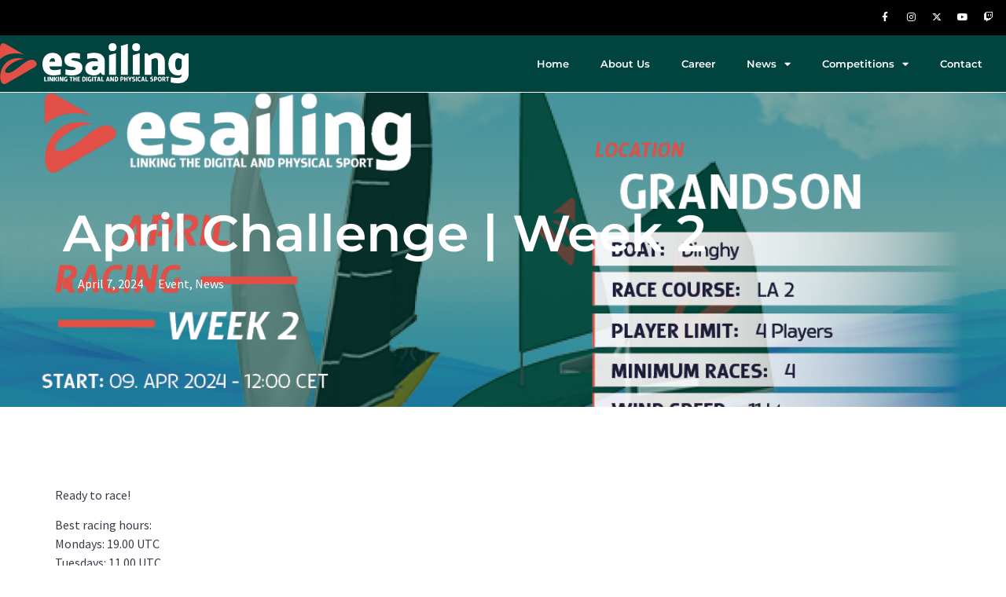

--- FILE ---
content_type: text/html; charset=UTF-8
request_url: https://www.playesailing.io/2024/04/07/april-challenge-week-2/
body_size: 15602
content:
<!doctype html>
<html lang="en-GB" prefix="og: https://ogp.me/ns#">
<head>
	<meta charset="UTF-8">
	<meta name="viewport" content="width=device-width, initial-scale=1">
	<link rel="profile" href="https://gmpg.org/xfn/11">
		<style>img:is([sizes="auto" i], [sizes^="auto," i]) { contain-intrinsic-size: 3000px 1500px }</style>
	
<!-- Search Engine Optimization by Rank Math - https://rankmath.com/ -->
<title>April Challenge | Week 2 | Play eSailing</title>
<meta name="description" content="Ready to race!"/>
<meta name="robots" content="follow, index, max-snippet:-1, max-video-preview:-1, max-image-preview:large"/>
<link rel="canonical" href="https://www.playesailing.io/2024/04/07/april-challenge-week-2/" />
<meta property="og:locale" content="en_GB" />
<meta property="og:type" content="article" />
<meta property="og:title" content="April Challenge | Week 2 | Play eSailing" />
<meta property="og:description" content="Ready to race!" />
<meta property="og:url" content="https://www.playesailing.io/2024/04/07/april-challenge-week-2/" />
<meta property="og:site_name" content="Play eSailing" />
<meta property="article:publisher" content="https://www.facebook.com/playesailing" />
<meta property="article:section" content="Event" />
<meta property="og:image" content="https://www.playesailing.io/wp-content/uploads/2024/04/eSailing-SoMe-Facebook-Poster-2.png" />
<meta property="og:image:secure_url" content="https://www.playesailing.io/wp-content/uploads/2024/04/eSailing-SoMe-Facebook-Poster-2.png" />
<meta property="og:image:width" content="1200" />
<meta property="og:image:height" content="630" />
<meta property="og:image:alt" content="April Challenge | Week 2" />
<meta property="og:image:type" content="image/png" />
<meta property="article:published_time" content="2024-04-07T11:00:26+01:00" />
<meta name="twitter:card" content="summary_large_image" />
<meta name="twitter:title" content="April Challenge | Week 2 | Play eSailing" />
<meta name="twitter:description" content="Ready to race!" />
<meta name="twitter:site" content="@playesailing" />
<meta name="twitter:creator" content="@playesailing" />
<meta name="twitter:image" content="https://www.playesailing.io/wp-content/uploads/2024/04/eSailing-SoMe-Facebook-Poster-2.png" />
<meta name="twitter:label1" content="Written by" />
<meta name="twitter:data1" content="Play eSailing" />
<meta name="twitter:label2" content="Time to read" />
<meta name="twitter:data2" content="Less than a minute" />
<script type="application/ld+json" class="rank-math-schema">{"@context":"https://schema.org","@graph":[{"@type":"Organization","@id":"https://www.playesailing.io/#organization","name":"Play eSailing","url":"https://www.playesailing.io","sameAs":["https://www.facebook.com/playesailing","https://twitter.com/playesailing"],"logo":{"@type":"ImageObject","@id":"https://www.playesailing.io/#logo","url":"https://www.playesailing.io/wp-content/uploads/2023/08/Logo-White-Tagline.svg","contentUrl":"https://www.playesailing.io/wp-content/uploads/2023/08/Logo-White-Tagline.svg","caption":"Play eSailing","inLanguage":"en-GB","width":"1054","height":"228"}},{"@type":"WebSite","@id":"https://www.playesailing.io/#website","url":"https://www.playesailing.io","name":"Play eSailing","alternateName":"eSailing Games","publisher":{"@id":"https://www.playesailing.io/#organization"},"inLanguage":"en-GB"},{"@type":"ImageObject","@id":"https://www.playesailing.io/wp-content/uploads/2024/04/eSailing-SoMe-Facebook-Poster-2.png","url":"https://www.playesailing.io/wp-content/uploads/2024/04/eSailing-SoMe-Facebook-Poster-2.png","width":"1200","height":"630","inLanguage":"en-GB"},{"@type":"WebPage","@id":"https://www.playesailing.io/2024/04/07/april-challenge-week-2/#webpage","url":"https://www.playesailing.io/2024/04/07/april-challenge-week-2/","name":"April Challenge | Week 2 | Play eSailing","datePublished":"2024-04-07T11:00:26+01:00","dateModified":"2024-04-07T11:00:26+01:00","isPartOf":{"@id":"https://www.playesailing.io/#website"},"primaryImageOfPage":{"@id":"https://www.playesailing.io/wp-content/uploads/2024/04/eSailing-SoMe-Facebook-Poster-2.png"},"inLanguage":"en-GB"},{"@type":"Person","@id":"https://www.playesailing.io/author/play-esailing/","name":"Play eSailing","url":"https://www.playesailing.io/author/play-esailing/","image":{"@type":"ImageObject","@id":"https://secure.gravatar.com/avatar/10401e9a1293656dcbe9faca39dd513e79c237a5fbae2669b0cb9fd33ceaa904?s=96&amp;d=mm&amp;r=g","url":"https://secure.gravatar.com/avatar/10401e9a1293656dcbe9faca39dd513e79c237a5fbae2669b0cb9fd33ceaa904?s=96&amp;d=mm&amp;r=g","caption":"Play eSailing","inLanguage":"en-GB"},"worksFor":{"@id":"https://www.playesailing.io/#organization"}},{"@type":"BlogPosting","headline":"April Challenge | Week 2 | Play eSailing","datePublished":"2024-04-07T11:00:26+01:00","dateModified":"2024-04-07T11:00:26+01:00","articleSection":"Event, News","author":{"@id":"https://www.playesailing.io/author/play-esailing/","name":"Play eSailing"},"publisher":{"@id":"https://www.playesailing.io/#organization"},"description":"Ready to race!","name":"April Challenge | Week 2 | Play eSailing","@id":"https://www.playesailing.io/2024/04/07/april-challenge-week-2/#richSnippet","isPartOf":{"@id":"https://www.playesailing.io/2024/04/07/april-challenge-week-2/#webpage"},"image":{"@id":"https://www.playesailing.io/wp-content/uploads/2024/04/eSailing-SoMe-Facebook-Poster-2.png"},"inLanguage":"en-GB","mainEntityOfPage":{"@id":"https://www.playesailing.io/2024/04/07/april-challenge-week-2/#webpage"}}]}</script>
<!-- /Rank Math WordPress SEO plugin -->

<link rel="alternate" type="application/rss+xml" title="Play eSailing &raquo; Feed" href="https://www.playesailing.io/feed/" />
<link rel="alternate" type="application/rss+xml" title="Play eSailing &raquo; Comments Feed" href="https://www.playesailing.io/comments/feed/" />
<script>
window._wpemojiSettings = {"baseUrl":"https:\/\/s.w.org\/images\/core\/emoji\/16.0.1\/72x72\/","ext":".png","svgUrl":"https:\/\/s.w.org\/images\/core\/emoji\/16.0.1\/svg\/","svgExt":".svg","source":{"concatemoji":"https:\/\/www.playesailing.io\/wp-includes\/js\/wp-emoji-release.min.js?ver=6.8.3"}};
/*! This file is auto-generated */
!function(s,n){var o,i,e;function c(e){try{var t={supportTests:e,timestamp:(new Date).valueOf()};sessionStorage.setItem(o,JSON.stringify(t))}catch(e){}}function p(e,t,n){e.clearRect(0,0,e.canvas.width,e.canvas.height),e.fillText(t,0,0);var t=new Uint32Array(e.getImageData(0,0,e.canvas.width,e.canvas.height).data),a=(e.clearRect(0,0,e.canvas.width,e.canvas.height),e.fillText(n,0,0),new Uint32Array(e.getImageData(0,0,e.canvas.width,e.canvas.height).data));return t.every(function(e,t){return e===a[t]})}function u(e,t){e.clearRect(0,0,e.canvas.width,e.canvas.height),e.fillText(t,0,0);for(var n=e.getImageData(16,16,1,1),a=0;a<n.data.length;a++)if(0!==n.data[a])return!1;return!0}function f(e,t,n,a){switch(t){case"flag":return n(e,"\ud83c\udff3\ufe0f\u200d\u26a7\ufe0f","\ud83c\udff3\ufe0f\u200b\u26a7\ufe0f")?!1:!n(e,"\ud83c\udde8\ud83c\uddf6","\ud83c\udde8\u200b\ud83c\uddf6")&&!n(e,"\ud83c\udff4\udb40\udc67\udb40\udc62\udb40\udc65\udb40\udc6e\udb40\udc67\udb40\udc7f","\ud83c\udff4\u200b\udb40\udc67\u200b\udb40\udc62\u200b\udb40\udc65\u200b\udb40\udc6e\u200b\udb40\udc67\u200b\udb40\udc7f");case"emoji":return!a(e,"\ud83e\udedf")}return!1}function g(e,t,n,a){var r="undefined"!=typeof WorkerGlobalScope&&self instanceof WorkerGlobalScope?new OffscreenCanvas(300,150):s.createElement("canvas"),o=r.getContext("2d",{willReadFrequently:!0}),i=(o.textBaseline="top",o.font="600 32px Arial",{});return e.forEach(function(e){i[e]=t(o,e,n,a)}),i}function t(e){var t=s.createElement("script");t.src=e,t.defer=!0,s.head.appendChild(t)}"undefined"!=typeof Promise&&(o="wpEmojiSettingsSupports",i=["flag","emoji"],n.supports={everything:!0,everythingExceptFlag:!0},e=new Promise(function(e){s.addEventListener("DOMContentLoaded",e,{once:!0})}),new Promise(function(t){var n=function(){try{var e=JSON.parse(sessionStorage.getItem(o));if("object"==typeof e&&"number"==typeof e.timestamp&&(new Date).valueOf()<e.timestamp+604800&&"object"==typeof e.supportTests)return e.supportTests}catch(e){}return null}();if(!n){if("undefined"!=typeof Worker&&"undefined"!=typeof OffscreenCanvas&&"undefined"!=typeof URL&&URL.createObjectURL&&"undefined"!=typeof Blob)try{var e="postMessage("+g.toString()+"("+[JSON.stringify(i),f.toString(),p.toString(),u.toString()].join(",")+"));",a=new Blob([e],{type:"text/javascript"}),r=new Worker(URL.createObjectURL(a),{name:"wpTestEmojiSupports"});return void(r.onmessage=function(e){c(n=e.data),r.terminate(),t(n)})}catch(e){}c(n=g(i,f,p,u))}t(n)}).then(function(e){for(var t in e)n.supports[t]=e[t],n.supports.everything=n.supports.everything&&n.supports[t],"flag"!==t&&(n.supports.everythingExceptFlag=n.supports.everythingExceptFlag&&n.supports[t]);n.supports.everythingExceptFlag=n.supports.everythingExceptFlag&&!n.supports.flag,n.DOMReady=!1,n.readyCallback=function(){n.DOMReady=!0}}).then(function(){return e}).then(function(){var e;n.supports.everything||(n.readyCallback(),(e=n.source||{}).concatemoji?t(e.concatemoji):e.wpemoji&&e.twemoji&&(t(e.twemoji),t(e.wpemoji)))}))}((window,document),window._wpemojiSettings);
</script>
<style id='wp-emoji-styles-inline-css'>

	img.wp-smiley, img.emoji {
		display: inline !important;
		border: none !important;
		box-shadow: none !important;
		height: 1em !important;
		width: 1em !important;
		margin: 0 0.07em !important;
		vertical-align: -0.1em !important;
		background: none !important;
		padding: 0 !important;
	}
</style>
<link rel='stylesheet' id='wp-block-library-css' href='https://www.playesailing.io/wp-includes/css/dist/block-library/style.min.css?ver=6.8.3' media='all' />
<style id='safe-svg-svg-icon-style-inline-css'>
.safe-svg-cover{text-align:center}.safe-svg-cover .safe-svg-inside{display:inline-block;max-width:100%}.safe-svg-cover svg{fill:currentColor;height:100%;max-height:100%;max-width:100%;width:100%}

</style>
<style id='global-styles-inline-css'>
:root{--wp--preset--aspect-ratio--square: 1;--wp--preset--aspect-ratio--4-3: 4/3;--wp--preset--aspect-ratio--3-4: 3/4;--wp--preset--aspect-ratio--3-2: 3/2;--wp--preset--aspect-ratio--2-3: 2/3;--wp--preset--aspect-ratio--16-9: 16/9;--wp--preset--aspect-ratio--9-16: 9/16;--wp--preset--color--black: #000000;--wp--preset--color--cyan-bluish-gray: #abb8c3;--wp--preset--color--white: #ffffff;--wp--preset--color--pale-pink: #f78da7;--wp--preset--color--vivid-red: #cf2e2e;--wp--preset--color--luminous-vivid-orange: #ff6900;--wp--preset--color--luminous-vivid-amber: #fcb900;--wp--preset--color--light-green-cyan: #7bdcb5;--wp--preset--color--vivid-green-cyan: #00d084;--wp--preset--color--pale-cyan-blue: #8ed1fc;--wp--preset--color--vivid-cyan-blue: #0693e3;--wp--preset--color--vivid-purple: #9b51e0;--wp--preset--gradient--vivid-cyan-blue-to-vivid-purple: linear-gradient(135deg,rgba(6,147,227,1) 0%,rgb(155,81,224) 100%);--wp--preset--gradient--light-green-cyan-to-vivid-green-cyan: linear-gradient(135deg,rgb(122,220,180) 0%,rgb(0,208,130) 100%);--wp--preset--gradient--luminous-vivid-amber-to-luminous-vivid-orange: linear-gradient(135deg,rgba(252,185,0,1) 0%,rgba(255,105,0,1) 100%);--wp--preset--gradient--luminous-vivid-orange-to-vivid-red: linear-gradient(135deg,rgba(255,105,0,1) 0%,rgb(207,46,46) 100%);--wp--preset--gradient--very-light-gray-to-cyan-bluish-gray: linear-gradient(135deg,rgb(238,238,238) 0%,rgb(169,184,195) 100%);--wp--preset--gradient--cool-to-warm-spectrum: linear-gradient(135deg,rgb(74,234,220) 0%,rgb(151,120,209) 20%,rgb(207,42,186) 40%,rgb(238,44,130) 60%,rgb(251,105,98) 80%,rgb(254,248,76) 100%);--wp--preset--gradient--blush-light-purple: linear-gradient(135deg,rgb(255,206,236) 0%,rgb(152,150,240) 100%);--wp--preset--gradient--blush-bordeaux: linear-gradient(135deg,rgb(254,205,165) 0%,rgb(254,45,45) 50%,rgb(107,0,62) 100%);--wp--preset--gradient--luminous-dusk: linear-gradient(135deg,rgb(255,203,112) 0%,rgb(199,81,192) 50%,rgb(65,88,208) 100%);--wp--preset--gradient--pale-ocean: linear-gradient(135deg,rgb(255,245,203) 0%,rgb(182,227,212) 50%,rgb(51,167,181) 100%);--wp--preset--gradient--electric-grass: linear-gradient(135deg,rgb(202,248,128) 0%,rgb(113,206,126) 100%);--wp--preset--gradient--midnight: linear-gradient(135deg,rgb(2,3,129) 0%,rgb(40,116,252) 100%);--wp--preset--font-size--small: 13px;--wp--preset--font-size--medium: 20px;--wp--preset--font-size--large: 36px;--wp--preset--font-size--x-large: 42px;--wp--preset--spacing--20: 0.44rem;--wp--preset--spacing--30: 0.67rem;--wp--preset--spacing--40: 1rem;--wp--preset--spacing--50: 1.5rem;--wp--preset--spacing--60: 2.25rem;--wp--preset--spacing--70: 3.38rem;--wp--preset--spacing--80: 5.06rem;--wp--preset--shadow--natural: 6px 6px 9px rgba(0, 0, 0, 0.2);--wp--preset--shadow--deep: 12px 12px 50px rgba(0, 0, 0, 0.4);--wp--preset--shadow--sharp: 6px 6px 0px rgba(0, 0, 0, 0.2);--wp--preset--shadow--outlined: 6px 6px 0px -3px rgba(255, 255, 255, 1), 6px 6px rgba(0, 0, 0, 1);--wp--preset--shadow--crisp: 6px 6px 0px rgba(0, 0, 0, 1);}:root { --wp--style--global--content-size: 800px;--wp--style--global--wide-size: 1200px; }:where(body) { margin: 0; }.wp-site-blocks > .alignleft { float: left; margin-right: 2em; }.wp-site-blocks > .alignright { float: right; margin-left: 2em; }.wp-site-blocks > .aligncenter { justify-content: center; margin-left: auto; margin-right: auto; }:where(.wp-site-blocks) > * { margin-block-start: 24px; margin-block-end: 0; }:where(.wp-site-blocks) > :first-child { margin-block-start: 0; }:where(.wp-site-blocks) > :last-child { margin-block-end: 0; }:root { --wp--style--block-gap: 24px; }:root :where(.is-layout-flow) > :first-child{margin-block-start: 0;}:root :where(.is-layout-flow) > :last-child{margin-block-end: 0;}:root :where(.is-layout-flow) > *{margin-block-start: 24px;margin-block-end: 0;}:root :where(.is-layout-constrained) > :first-child{margin-block-start: 0;}:root :where(.is-layout-constrained) > :last-child{margin-block-end: 0;}:root :where(.is-layout-constrained) > *{margin-block-start: 24px;margin-block-end: 0;}:root :where(.is-layout-flex){gap: 24px;}:root :where(.is-layout-grid){gap: 24px;}.is-layout-flow > .alignleft{float: left;margin-inline-start: 0;margin-inline-end: 2em;}.is-layout-flow > .alignright{float: right;margin-inline-start: 2em;margin-inline-end: 0;}.is-layout-flow > .aligncenter{margin-left: auto !important;margin-right: auto !important;}.is-layout-constrained > .alignleft{float: left;margin-inline-start: 0;margin-inline-end: 2em;}.is-layout-constrained > .alignright{float: right;margin-inline-start: 2em;margin-inline-end: 0;}.is-layout-constrained > .aligncenter{margin-left: auto !important;margin-right: auto !important;}.is-layout-constrained > :where(:not(.alignleft):not(.alignright):not(.alignfull)){max-width: var(--wp--style--global--content-size);margin-left: auto !important;margin-right: auto !important;}.is-layout-constrained > .alignwide{max-width: var(--wp--style--global--wide-size);}body .is-layout-flex{display: flex;}.is-layout-flex{flex-wrap: wrap;align-items: center;}.is-layout-flex > :is(*, div){margin: 0;}body .is-layout-grid{display: grid;}.is-layout-grid > :is(*, div){margin: 0;}body{padding-top: 0px;padding-right: 0px;padding-bottom: 0px;padding-left: 0px;}a:where(:not(.wp-element-button)){text-decoration: underline;}:root :where(.wp-element-button, .wp-block-button__link){background-color: #32373c;border-width: 0;color: #fff;font-family: inherit;font-size: inherit;line-height: inherit;padding: calc(0.667em + 2px) calc(1.333em + 2px);text-decoration: none;}.has-black-color{color: var(--wp--preset--color--black) !important;}.has-cyan-bluish-gray-color{color: var(--wp--preset--color--cyan-bluish-gray) !important;}.has-white-color{color: var(--wp--preset--color--white) !important;}.has-pale-pink-color{color: var(--wp--preset--color--pale-pink) !important;}.has-vivid-red-color{color: var(--wp--preset--color--vivid-red) !important;}.has-luminous-vivid-orange-color{color: var(--wp--preset--color--luminous-vivid-orange) !important;}.has-luminous-vivid-amber-color{color: var(--wp--preset--color--luminous-vivid-amber) !important;}.has-light-green-cyan-color{color: var(--wp--preset--color--light-green-cyan) !important;}.has-vivid-green-cyan-color{color: var(--wp--preset--color--vivid-green-cyan) !important;}.has-pale-cyan-blue-color{color: var(--wp--preset--color--pale-cyan-blue) !important;}.has-vivid-cyan-blue-color{color: var(--wp--preset--color--vivid-cyan-blue) !important;}.has-vivid-purple-color{color: var(--wp--preset--color--vivid-purple) !important;}.has-black-background-color{background-color: var(--wp--preset--color--black) !important;}.has-cyan-bluish-gray-background-color{background-color: var(--wp--preset--color--cyan-bluish-gray) !important;}.has-white-background-color{background-color: var(--wp--preset--color--white) !important;}.has-pale-pink-background-color{background-color: var(--wp--preset--color--pale-pink) !important;}.has-vivid-red-background-color{background-color: var(--wp--preset--color--vivid-red) !important;}.has-luminous-vivid-orange-background-color{background-color: var(--wp--preset--color--luminous-vivid-orange) !important;}.has-luminous-vivid-amber-background-color{background-color: var(--wp--preset--color--luminous-vivid-amber) !important;}.has-light-green-cyan-background-color{background-color: var(--wp--preset--color--light-green-cyan) !important;}.has-vivid-green-cyan-background-color{background-color: var(--wp--preset--color--vivid-green-cyan) !important;}.has-pale-cyan-blue-background-color{background-color: var(--wp--preset--color--pale-cyan-blue) !important;}.has-vivid-cyan-blue-background-color{background-color: var(--wp--preset--color--vivid-cyan-blue) !important;}.has-vivid-purple-background-color{background-color: var(--wp--preset--color--vivid-purple) !important;}.has-black-border-color{border-color: var(--wp--preset--color--black) !important;}.has-cyan-bluish-gray-border-color{border-color: var(--wp--preset--color--cyan-bluish-gray) !important;}.has-white-border-color{border-color: var(--wp--preset--color--white) !important;}.has-pale-pink-border-color{border-color: var(--wp--preset--color--pale-pink) !important;}.has-vivid-red-border-color{border-color: var(--wp--preset--color--vivid-red) !important;}.has-luminous-vivid-orange-border-color{border-color: var(--wp--preset--color--luminous-vivid-orange) !important;}.has-luminous-vivid-amber-border-color{border-color: var(--wp--preset--color--luminous-vivid-amber) !important;}.has-light-green-cyan-border-color{border-color: var(--wp--preset--color--light-green-cyan) !important;}.has-vivid-green-cyan-border-color{border-color: var(--wp--preset--color--vivid-green-cyan) !important;}.has-pale-cyan-blue-border-color{border-color: var(--wp--preset--color--pale-cyan-blue) !important;}.has-vivid-cyan-blue-border-color{border-color: var(--wp--preset--color--vivid-cyan-blue) !important;}.has-vivid-purple-border-color{border-color: var(--wp--preset--color--vivid-purple) !important;}.has-vivid-cyan-blue-to-vivid-purple-gradient-background{background: var(--wp--preset--gradient--vivid-cyan-blue-to-vivid-purple) !important;}.has-light-green-cyan-to-vivid-green-cyan-gradient-background{background: var(--wp--preset--gradient--light-green-cyan-to-vivid-green-cyan) !important;}.has-luminous-vivid-amber-to-luminous-vivid-orange-gradient-background{background: var(--wp--preset--gradient--luminous-vivid-amber-to-luminous-vivid-orange) !important;}.has-luminous-vivid-orange-to-vivid-red-gradient-background{background: var(--wp--preset--gradient--luminous-vivid-orange-to-vivid-red) !important;}.has-very-light-gray-to-cyan-bluish-gray-gradient-background{background: var(--wp--preset--gradient--very-light-gray-to-cyan-bluish-gray) !important;}.has-cool-to-warm-spectrum-gradient-background{background: var(--wp--preset--gradient--cool-to-warm-spectrum) !important;}.has-blush-light-purple-gradient-background{background: var(--wp--preset--gradient--blush-light-purple) !important;}.has-blush-bordeaux-gradient-background{background: var(--wp--preset--gradient--blush-bordeaux) !important;}.has-luminous-dusk-gradient-background{background: var(--wp--preset--gradient--luminous-dusk) !important;}.has-pale-ocean-gradient-background{background: var(--wp--preset--gradient--pale-ocean) !important;}.has-electric-grass-gradient-background{background: var(--wp--preset--gradient--electric-grass) !important;}.has-midnight-gradient-background{background: var(--wp--preset--gradient--midnight) !important;}.has-small-font-size{font-size: var(--wp--preset--font-size--small) !important;}.has-medium-font-size{font-size: var(--wp--preset--font-size--medium) !important;}.has-large-font-size{font-size: var(--wp--preset--font-size--large) !important;}.has-x-large-font-size{font-size: var(--wp--preset--font-size--x-large) !important;}
:root :where(.wp-block-pullquote){font-size: 1.5em;line-height: 1.6;}
</style>
<link rel='stylesheet' id='hello-elementor-css' href='https://www.playesailing.io/wp-content/themes/hello-elementor/assets/css/reset.css?ver=3.4.5' media='all' />
<link rel='stylesheet' id='hello-elementor-theme-style-css' href='https://www.playesailing.io/wp-content/themes/hello-elementor/assets/css/theme.css?ver=3.4.5' media='all' />
<link rel='stylesheet' id='hello-elementor-header-footer-css' href='https://www.playesailing.io/wp-content/themes/hello-elementor/assets/css/header-footer.css?ver=3.4.5' media='all' />
<link rel='stylesheet' id='elementor-frontend-css' href='https://www.playesailing.io/wp-content/plugins/elementor/assets/css/frontend.min.css?ver=3.33.2' media='all' />
<style id='elementor-frontend-inline-css'>
.elementor-149 .elementor-element.elementor-element-2dd0114f:not(.elementor-motion-effects-element-type-background), .elementor-149 .elementor-element.elementor-element-2dd0114f > .elementor-motion-effects-container > .elementor-motion-effects-layer{background-image:url("https://www.playesailing.io/wp-content/uploads/2024/04/eSailing-SoMe-Facebook-Poster-2.png");}
</style>
<link rel='stylesheet' id='elementor-post-5-css' href='https://www.playesailing.io/wp-content/uploads/elementor/css/post-5.css?ver=1764372455' media='all' />
<link rel='stylesheet' id='widget-social-icons-css' href='https://www.playesailing.io/wp-content/plugins/elementor/assets/css/widget-social-icons.min.css?ver=3.33.2' media='all' />
<link rel='stylesheet' id='e-apple-webkit-css' href='https://www.playesailing.io/wp-content/plugins/elementor/assets/css/conditionals/apple-webkit.min.css?ver=3.33.2' media='all' />
<link rel='stylesheet' id='widget-image-css' href='https://www.playesailing.io/wp-content/plugins/elementor/assets/css/widget-image.min.css?ver=3.33.2' media='all' />
<link rel='stylesheet' id='widget-nav-menu-css' href='https://www.playesailing.io/wp-content/plugins/elementor-pro/assets/css/widget-nav-menu.min.css?ver=3.33.1' media='all' />
<link rel='stylesheet' id='e-sticky-css' href='https://www.playesailing.io/wp-content/plugins/elementor-pro/assets/css/modules/sticky.min.css?ver=3.33.1' media='all' />
<link rel='stylesheet' id='widget-heading-css' href='https://www.playesailing.io/wp-content/plugins/elementor/assets/css/widget-heading.min.css?ver=3.33.2' media='all' />
<link rel='stylesheet' id='widget-form-css' href='https://www.playesailing.io/wp-content/plugins/elementor-pro/assets/css/widget-form.min.css?ver=3.33.1' media='all' />
<link rel='stylesheet' id='swiper-css' href='https://www.playesailing.io/wp-content/plugins/elementor/assets/lib/swiper/v8/css/swiper.min.css?ver=8.4.5' media='all' />
<link rel='stylesheet' id='e-swiper-css' href='https://www.playesailing.io/wp-content/plugins/elementor/assets/css/conditionals/e-swiper.min.css?ver=3.33.2' media='all' />
<link rel='stylesheet' id='widget-gallery-css' href='https://www.playesailing.io/wp-content/plugins/elementor-pro/assets/css/widget-gallery.min.css?ver=3.33.1' media='all' />
<link rel='stylesheet' id='elementor-gallery-css' href='https://www.playesailing.io/wp-content/plugins/elementor/assets/lib/e-gallery/css/e-gallery.min.css?ver=1.2.0' media='all' />
<link rel='stylesheet' id='e-transitions-css' href='https://www.playesailing.io/wp-content/plugins/elementor-pro/assets/css/conditionals/transitions.min.css?ver=3.33.1' media='all' />
<link rel='stylesheet' id='widget-icon-list-css' href='https://www.playesailing.io/wp-content/plugins/elementor/assets/css/widget-icon-list.min.css?ver=3.33.2' media='all' />
<link rel='stylesheet' id='widget-post-info-css' href='https://www.playesailing.io/wp-content/plugins/elementor-pro/assets/css/widget-post-info.min.css?ver=3.33.1' media='all' />
<link rel='stylesheet' id='elementor-icons-shared-0-css' href='https://www.playesailing.io/wp-content/plugins/elementor/assets/lib/font-awesome/css/fontawesome.min.css?ver=5.15.3' media='all' />
<link rel='stylesheet' id='elementor-icons-fa-regular-css' href='https://www.playesailing.io/wp-content/plugins/elementor/assets/lib/font-awesome/css/regular.min.css?ver=5.15.3' media='all' />
<link rel='stylesheet' id='elementor-icons-fa-solid-css' href='https://www.playesailing.io/wp-content/plugins/elementor/assets/lib/font-awesome/css/solid.min.css?ver=5.15.3' media='all' />
<link rel='stylesheet' id='elementor-icons-css' href='https://www.playesailing.io/wp-content/plugins/elementor/assets/lib/eicons/css/elementor-icons.min.css?ver=5.44.0' media='all' />
<link rel='stylesheet' id='elementor-post-54-css' href='https://www.playesailing.io/wp-content/uploads/elementor/css/post-54.css?ver=1764372455' media='all' />
<link rel='stylesheet' id='elementor-post-59-css' href='https://www.playesailing.io/wp-content/uploads/elementor/css/post-59.css?ver=1764372455' media='all' />
<link rel='stylesheet' id='elementor-post-149-css' href='https://www.playesailing.io/wp-content/uploads/elementor/css/post-149.css?ver=1764372455' media='all' />
<link rel='stylesheet' id='ecs-styles-css' href='https://www.playesailing.io/wp-content/plugins/ele-custom-skin/assets/css/ecs-style.css?ver=3.1.9' media='all' />
<link rel='stylesheet' id='elementor-post-138-css' href='https://www.playesailing.io/wp-content/uploads/elementor/css/post-138.css?ver=1680185028' media='all' />
<link rel='stylesheet' id='elementor-gf-local-montserrat-css' href='https://www.playesailing.io/wp-content/uploads/elementor/google-fonts/css/montserrat.css?ver=1742827024' media='all' />
<link rel='stylesheet' id='elementor-gf-local-sourcesanspro-css' href='https://www.playesailing.io/wp-content/uploads/elementor/google-fonts/css/sourcesanspro.css?ver=1742827032' media='all' />
<link rel='stylesheet' id='elementor-icons-fa-brands-css' href='https://www.playesailing.io/wp-content/plugins/elementor/assets/lib/font-awesome/css/brands.min.css?ver=5.15.3' media='all' />
<script src="https://www.playesailing.io/wp-includes/js/jquery/jquery.min.js?ver=3.7.1" id="jquery-core-js"></script>
<script src="https://www.playesailing.io/wp-includes/js/jquery/jquery-migrate.min.js?ver=3.4.1" id="jquery-migrate-js"></script>
<script id="ecs_ajax_load-js-extra">
var ecs_ajax_params = {"ajaxurl":"https:\/\/www.playesailing.io\/wp-admin\/admin-ajax.php","posts":"{\"page\":0,\"year\":2024,\"monthnum\":4,\"day\":7,\"name\":\"april-challenge-week-2\",\"error\":\"\",\"m\":\"\",\"p\":0,\"post_parent\":\"\",\"subpost\":\"\",\"subpost_id\":\"\",\"attachment\":\"\",\"attachment_id\":0,\"pagename\":\"\",\"page_id\":0,\"second\":\"\",\"minute\":\"\",\"hour\":\"\",\"w\":0,\"category_name\":\"\",\"tag\":\"\",\"cat\":\"\",\"tag_id\":\"\",\"author\":\"\",\"author_name\":\"\",\"feed\":\"\",\"tb\":\"\",\"paged\":0,\"meta_key\":\"\",\"meta_value\":\"\",\"preview\":\"\",\"s\":\"\",\"sentence\":\"\",\"title\":\"\",\"fields\":\"all\",\"menu_order\":\"\",\"embed\":\"\",\"category__in\":[],\"category__not_in\":[],\"category__and\":[],\"post__in\":[],\"post__not_in\":[],\"post_name__in\":[],\"tag__in\":[],\"tag__not_in\":[],\"tag__and\":[],\"tag_slug__in\":[],\"tag_slug__and\":[],\"post_parent__in\":[],\"post_parent__not_in\":[],\"author__in\":[],\"author__not_in\":[],\"search_columns\":[],\"ignore_sticky_posts\":false,\"suppress_filters\":false,\"cache_results\":true,\"update_post_term_cache\":true,\"update_menu_item_cache\":false,\"lazy_load_term_meta\":true,\"update_post_meta_cache\":true,\"post_type\":\"\",\"posts_per_page\":10,\"nopaging\":false,\"comments_per_page\":\"50\",\"no_found_rows\":false,\"order\":\"DESC\"}"};
</script>
<script src="https://www.playesailing.io/wp-content/plugins/ele-custom-skin/assets/js/ecs_ajax_pagination.js?ver=3.1.9" id="ecs_ajax_load-js"></script>
<script src="https://www.playesailing.io/wp-content/plugins/ele-custom-skin/assets/js/ecs.js?ver=3.1.9" id="ecs-script-js"></script>
<link rel="https://api.w.org/" href="https://www.playesailing.io/wp-json/" /><link rel="alternate" title="JSON" type="application/json" href="https://www.playesailing.io/wp-json/wp/v2/posts/4921" /><link rel="EditURI" type="application/rsd+xml" title="RSD" href="https://www.playesailing.io/xmlrpc.php?rsd" />
<meta name="generator" content="WordPress 6.8.3" />
<link rel='shortlink' href='https://www.playesailing.io/?p=4921' />
<link rel="alternate" title="oEmbed (JSON)" type="application/json+oembed" href="https://www.playesailing.io/wp-json/oembed/1.0/embed?url=https%3A%2F%2Fwww.playesailing.io%2F2024%2F04%2F07%2Fapril-challenge-week-2%2F" />
<link rel="alternate" title="oEmbed (XML)" type="text/xml+oembed" href="https://www.playesailing.io/wp-json/oembed/1.0/embed?url=https%3A%2F%2Fwww.playesailing.io%2F2024%2F04%2F07%2Fapril-challenge-week-2%2F&#038;format=xml" />
<style>[class*=" icon-oc-"],[class^=icon-oc-]{speak:none;font-style:normal;font-weight:400;font-variant:normal;text-transform:none;line-height:1;-webkit-font-smoothing:antialiased;-moz-osx-font-smoothing:grayscale}.icon-oc-one-com-white-32px-fill:before{content:"901"}.icon-oc-one-com:before{content:"900"}#one-com-icon,.toplevel_page_onecom-wp .wp-menu-image{speak:none;display:flex;align-items:center;justify-content:center;text-transform:none;line-height:1;-webkit-font-smoothing:antialiased;-moz-osx-font-smoothing:grayscale}.onecom-wp-admin-bar-item>a,.toplevel_page_onecom-wp>.wp-menu-name{font-size:16px;font-weight:400;line-height:1}.toplevel_page_onecom-wp>.wp-menu-name img{width:69px;height:9px;}.wp-submenu-wrap.wp-submenu>.wp-submenu-head>img{width:88px;height:auto}.onecom-wp-admin-bar-item>a img{height:7px!important}.onecom-wp-admin-bar-item>a img,.toplevel_page_onecom-wp>.wp-menu-name img{opacity:.8}.onecom-wp-admin-bar-item.hover>a img,.toplevel_page_onecom-wp.wp-has-current-submenu>.wp-menu-name img,li.opensub>a.toplevel_page_onecom-wp>.wp-menu-name img{opacity:1}#one-com-icon:before,.onecom-wp-admin-bar-item>a:before,.toplevel_page_onecom-wp>.wp-menu-image:before{content:'';position:static!important;background-color:rgba(240,245,250,.4);border-radius:102px;width:18px;height:18px;padding:0!important}.onecom-wp-admin-bar-item>a:before{width:14px;height:14px}.onecom-wp-admin-bar-item.hover>a:before,.toplevel_page_onecom-wp.opensub>a>.wp-menu-image:before,.toplevel_page_onecom-wp.wp-has-current-submenu>.wp-menu-image:before{background-color:#76b82a}.onecom-wp-admin-bar-item>a{display:inline-flex!important;align-items:center;justify-content:center}#one-com-logo-wrapper{font-size:4em}#one-com-icon{vertical-align:middle}.imagify-welcome{display:none !important;}</style><!-- Google tag (gtag.js) -->
<script async src="https://www.googletagmanager.com/gtag/js?id=G-CB0CE5YYGX"></script>
<script>
  window.dataLayer = window.dataLayer || [];
  function gtag(){dataLayer.push(arguments);}
  gtag('js', new Date());

  gtag('config', 'G-CB0CE5YYGX');
</script><meta name="generator" content="Elementor 3.33.2; features: additional_custom_breakpoints; settings: css_print_method-external, google_font-enabled, font_display-swap">
			<style>
				.e-con.e-parent:nth-of-type(n+4):not(.e-lazyloaded):not(.e-no-lazyload),
				.e-con.e-parent:nth-of-type(n+4):not(.e-lazyloaded):not(.e-no-lazyload) * {
					background-image: none !important;
				}
				@media screen and (max-height: 1024px) {
					.e-con.e-parent:nth-of-type(n+3):not(.e-lazyloaded):not(.e-no-lazyload),
					.e-con.e-parent:nth-of-type(n+3):not(.e-lazyloaded):not(.e-no-lazyload) * {
						background-image: none !important;
					}
				}
				@media screen and (max-height: 640px) {
					.e-con.e-parent:nth-of-type(n+2):not(.e-lazyloaded):not(.e-no-lazyload),
					.e-con.e-parent:nth-of-type(n+2):not(.e-lazyloaded):not(.e-no-lazyload) * {
						background-image: none !important;
					}
				}
			</style>
			<link rel="icon" href="https://www.playesailing.io/wp-content/uploads/2023/03/cropped-favicon-180x180-1-150x150.png" sizes="32x32" />
<link rel="icon" href="https://www.playesailing.io/wp-content/uploads/2023/03/cropped-favicon-180x180-1.png" sizes="192x192" />
<link rel="apple-touch-icon" href="https://www.playesailing.io/wp-content/uploads/2023/03/cropped-favicon-180x180-1.png" />
<meta name="msapplication-TileImage" content="https://www.playesailing.io/wp-content/uploads/2023/03/cropped-favicon-180x180-1.png" />
		<style id="wp-custom-css">
			html {
     scroll-behavior: smooth;
     scroll-padding-top: 200px;
 }

.tooltip a[title]:hover:after {
  content: attr(title);
  position: absolute;
	opacity: 0;
  transition: opacity 1s;
  left: 0;
	
  width: 160px;
  background-color: black!important;
  color: #fff;
  text-align: center;
  border-radius: 6px;
  padding: 5px 0;
  position: absolute;
	
  z-index: 1;
  bottom: -50%;
  left: 50%;
  margin-left: -60px;
}

.tooltip:hover a[title]:hover:after  {
  visibility: visible;
  opacity: 1;
}

.parent .child .elementor-widget-container .elementor-divider .elementor-divider-separator {transition: width 1s;}
.parent:hover .child .elementor-widget-container .elementor-divider .elementor-divider-separator {width:20%!important;}

.eventsingle-topmenu h2:hover {color: #E15047;cursor:pointer;}		</style>
		</head>
<body class="wp-singular post-template-default single single-post postid-4921 single-format-standard wp-custom-logo wp-embed-responsive wp-theme-hello-elementor hello-elementor-default elementor-default elementor-kit-5 elementor-page-149">


<a class="skip-link screen-reader-text" href="#content">Skip to content</a>

		<header data-elementor-type="header" data-elementor-id="54" class="elementor elementor-54 elementor-location-header" data-elementor-post-type="elementor_library">
					<section class="elementor-section elementor-top-section elementor-element elementor-element-6536083e elementor-section-full_width elementor-section-content-middle elementor-section-height-default elementor-section-height-default" data-id="6536083e" data-element_type="section" data-settings="{&quot;background_background&quot;:&quot;classic&quot;}">
							<div class="elementor-background-overlay"></div>
							<div class="elementor-container elementor-column-gap-default">
					<div class="elementor-column elementor-col-100 elementor-top-column elementor-element elementor-element-49be3332" data-id="49be3332" data-element_type="column">
			<div class="elementor-widget-wrap elementor-element-populated">
						<div class="elementor-element elementor-element-3674340 e-grid-align-right elementor-shape-rounded elementor-grid-0 elementor-widget elementor-widget-global elementor-global-5223 elementor-widget-social-icons" data-id="3674340" data-element_type="widget" data-widget_type="social-icons.default">
				<div class="elementor-widget-container">
							<div class="elementor-social-icons-wrapper elementor-grid" role="list">
							<span class="elementor-grid-item" role="listitem">
					<a class="elementor-icon elementor-social-icon elementor-social-icon-facebook-f elementor-repeater-item-28b8368" href="https://www.facebook.com/playesailing" target="_blank">
						<span class="elementor-screen-only">Facebook-f</span>
						<i aria-hidden="true" class="fab fa-facebook-f"></i>					</a>
				</span>
							<span class="elementor-grid-item" role="listitem">
					<a class="elementor-icon elementor-social-icon elementor-social-icon-instagram elementor-repeater-item-bc368e1" href="https://www.instagram.com/playesailing/" target="_blank">
						<span class="elementor-screen-only">Instagram</span>
						<i aria-hidden="true" class="fab fa-instagram"></i>					</a>
				</span>
							<span class="elementor-grid-item" role="listitem">
					<a class="elementor-icon elementor-social-icon elementor-social-icon-x-twitter elementor-repeater-item-9d05d1a" href="https://x.com/playesailing" target="_blank">
						<span class="elementor-screen-only">X-twitter</span>
						<i aria-hidden="true" class="fab fa-x-twitter"></i>					</a>
				</span>
							<span class="elementor-grid-item" role="listitem">
					<a class="elementor-icon elementor-social-icon elementor-social-icon-youtube elementor-repeater-item-340b771" href="https://www.youtube.com/@eSailingTV" target="_blank">
						<span class="elementor-screen-only">Youtube</span>
						<i aria-hidden="true" class="fab fa-youtube"></i>					</a>
				</span>
							<span class="elementor-grid-item" role="listitem">
					<a class="elementor-icon elementor-social-icon elementor-social-icon-twitch elementor-repeater-item-d877b22" href="https://www.twitch.tv/playesailing" target="_blank">
						<span class="elementor-screen-only">Twitch</span>
						<i aria-hidden="true" class="fab fa-twitch"></i>					</a>
				</span>
					</div>
						</div>
				</div>
					</div>
		</div>
					</div>
		</section>
				<section class="elementor-section elementor-top-section elementor-element elementor-element-5f6e19fd elementor-section-items-stretch elementor-section-content-middle elementor-section-height-min-height elementor-section-boxed elementor-section-height-default" data-id="5f6e19fd" data-element_type="section" data-settings="{&quot;background_background&quot;:&quot;classic&quot;,&quot;sticky&quot;:&quot;top&quot;,&quot;sticky_on&quot;:[&quot;desktop&quot;,&quot;tablet&quot;],&quot;sticky_offset&quot;:0,&quot;sticky_effects_offset&quot;:0,&quot;sticky_anchor_link_offset&quot;:0}">
							<div class="elementor-background-overlay"></div>
							<div class="elementor-container elementor-column-gap-default">
					<div class="elementor-column elementor-col-50 elementor-top-column elementor-element elementor-element-181edf3b" data-id="181edf3b" data-element_type="column">
			<div class="elementor-widget-wrap elementor-element-populated">
						<div class="elementor-element elementor-element-73828ae7 elementor-widget elementor-widget-theme-site-logo elementor-widget-image" data-id="73828ae7" data-element_type="widget" data-widget_type="theme-site-logo.default">
				<div class="elementor-widget-container">
											<a href="https://www.playesailing.io">
			<img width="1054" height="228" src="https://www.playesailing.io/wp-content/uploads/2023/08/Logo-White-Tagline.svg" class="attachment-full size-full wp-image-4043" alt="" />				</a>
											</div>
				</div>
					</div>
		</div>
				<div class="elementor-column elementor-col-50 elementor-top-column elementor-element elementor-element-2acc41a3" data-id="2acc41a3" data-element_type="column">
			<div class="elementor-widget-wrap elementor-element-populated">
						<div class="elementor-element elementor-element-418add50 elementor-nav-menu__align-end elementor-nav-menu--dropdown-mobile elementor-nav-menu__text-align-aside elementor-nav-menu--toggle elementor-nav-menu--burger elementor-widget elementor-widget-nav-menu" data-id="418add50" data-element_type="widget" data-settings="{&quot;layout&quot;:&quot;horizontal&quot;,&quot;submenu_icon&quot;:{&quot;value&quot;:&quot;&lt;i class=\&quot;fas fa-caret-down\&quot; aria-hidden=\&quot;true\&quot;&gt;&lt;\/i&gt;&quot;,&quot;library&quot;:&quot;fa-solid&quot;},&quot;toggle&quot;:&quot;burger&quot;}" data-widget_type="nav-menu.default">
				<div class="elementor-widget-container">
								<nav aria-label="Menu" class="elementor-nav-menu--main elementor-nav-menu__container elementor-nav-menu--layout-horizontal e--pointer-none">
				<ul id="menu-1-418add50" class="elementor-nav-menu"><li class="menu-item menu-item-type-post_type menu-item-object-page menu-item-home menu-item-128"><a href="https://www.playesailing.io/" class="elementor-item">Home</a></li>
<li class="menu-item menu-item-type-post_type menu-item-object-page menu-item-129"><a href="https://www.playesailing.io/about-us/" class="elementor-item">About Us</a></li>
<li class="menu-item menu-item-type-post_type menu-item-object-page menu-item-4348"><a href="https://www.playesailing.io/career/" class="elementor-item">Career</a></li>
<li class="menu-item menu-item-type-post_type menu-item-object-page menu-item-has-children menu-item-134"><a href="https://www.playesailing.io/news/" class="elementor-item">News</a>
<ul class="sub-menu elementor-nav-menu--dropdown">
	<li class="menu-item menu-item-type-post_type menu-item-object-page menu-item-4966"><a href="https://www.playesailing.io/previous-newsletters/" class="elementor-sub-item">Previous Newsletters</a></li>
</ul>
</li>
<li class="menu-item menu-item-type-custom menu-item-object-custom menu-item-has-children menu-item-4884"><a href="#" class="elementor-item elementor-item-anchor">Competitions</a>
<ul class="sub-menu elementor-nav-menu--dropdown">
	<li class="menu-item menu-item-type-post_type menu-item-object-page menu-item-5028"><a href="https://www.playesailing.io/danishe-eseries-information-news-signup-process/" class="elementor-sub-item">Danishe eSeries – Information, News, Signup Process.</a></li>
</ul>
</li>
<li class="menu-item menu-item-type-post_type menu-item-object-page menu-item-130"><a href="https://www.playesailing.io/contact/" class="elementor-item">Contact</a></li>
</ul>			</nav>
					<div class="elementor-menu-toggle" role="button" tabindex="0" aria-label="Menu Toggle" aria-expanded="false">
			<i aria-hidden="true" role="presentation" class="elementor-menu-toggle__icon--open eicon-menu-bar"></i><i aria-hidden="true" role="presentation" class="elementor-menu-toggle__icon--close eicon-close"></i>		</div>
					<nav class="elementor-nav-menu--dropdown elementor-nav-menu__container" aria-hidden="true">
				<ul id="menu-2-418add50" class="elementor-nav-menu"><li class="menu-item menu-item-type-post_type menu-item-object-page menu-item-home menu-item-128"><a href="https://www.playesailing.io/" class="elementor-item" tabindex="-1">Home</a></li>
<li class="menu-item menu-item-type-post_type menu-item-object-page menu-item-129"><a href="https://www.playesailing.io/about-us/" class="elementor-item" tabindex="-1">About Us</a></li>
<li class="menu-item menu-item-type-post_type menu-item-object-page menu-item-4348"><a href="https://www.playesailing.io/career/" class="elementor-item" tabindex="-1">Career</a></li>
<li class="menu-item menu-item-type-post_type menu-item-object-page menu-item-has-children menu-item-134"><a href="https://www.playesailing.io/news/" class="elementor-item" tabindex="-1">News</a>
<ul class="sub-menu elementor-nav-menu--dropdown">
	<li class="menu-item menu-item-type-post_type menu-item-object-page menu-item-4966"><a href="https://www.playesailing.io/previous-newsletters/" class="elementor-sub-item" tabindex="-1">Previous Newsletters</a></li>
</ul>
</li>
<li class="menu-item menu-item-type-custom menu-item-object-custom menu-item-has-children menu-item-4884"><a href="#" class="elementor-item elementor-item-anchor" tabindex="-1">Competitions</a>
<ul class="sub-menu elementor-nav-menu--dropdown">
	<li class="menu-item menu-item-type-post_type menu-item-object-page menu-item-5028"><a href="https://www.playesailing.io/danishe-eseries-information-news-signup-process/" class="elementor-sub-item" tabindex="-1">Danishe eSeries – Information, News, Signup Process.</a></li>
</ul>
</li>
<li class="menu-item menu-item-type-post_type menu-item-object-page menu-item-130"><a href="https://www.playesailing.io/contact/" class="elementor-item" tabindex="-1">Contact</a></li>
</ul>			</nav>
						</div>
				</div>
					</div>
		</div>
					</div>
		</section>
				</header>
				<div data-elementor-type="single-post" data-elementor-id="149" class="elementor elementor-149 elementor-location-single post-4921 post type-post status-publish format-standard has-post-thumbnail hentry category-event category-news" data-elementor-post-type="elementor_library">
					<section class="elementor-section elementor-top-section elementor-element elementor-element-2dd0114f elementor-section-height-min-height elementor-section-boxed elementor-section-height-default elementor-section-items-middle" data-id="2dd0114f" data-element_type="section" data-settings="{&quot;background_background&quot;:&quot;classic&quot;}">
							<div class="elementor-background-overlay"></div>
							<div class="elementor-container elementor-column-gap-default">
					<div class="elementor-column elementor-col-100 elementor-top-column elementor-element elementor-element-5e0c5416" data-id="5e0c5416" data-element_type="column">
			<div class="elementor-widget-wrap elementor-element-populated">
						<div class="elementor-element elementor-element-1a7ac159 elementor-widget elementor-widget-theme-post-title elementor-page-title elementor-widget-heading" data-id="1a7ac159" data-element_type="widget" data-widget_type="theme-post-title.default">
				<div class="elementor-widget-container">
					<h1 class="elementor-heading-title elementor-size-default">April Challenge | Week 2</h1>				</div>
				</div>
				<div class="elementor-element elementor-element-38688a8b elementor-widget elementor-widget-post-info" data-id="38688a8b" data-element_type="widget" data-widget_type="post-info.default">
				<div class="elementor-widget-container">
							<ul class="elementor-inline-items elementor-icon-list-items elementor-post-info">
								<li class="elementor-icon-list-item elementor-repeater-item-8f2c0c8 elementor-inline-item" itemprop="datePublished">
						<a href="https://www.playesailing.io/2024/04/07/">
											<span class="elementor-icon-list-icon">
								<i aria-hidden="true" class="fas fa-calendar"></i>							</span>
									<span class="elementor-icon-list-text elementor-post-info__item elementor-post-info__item--type-date">
										<time>April 7, 2024</time>					</span>
									</a>
				</li>
				<li class="elementor-icon-list-item elementor-repeater-item-20aab84 elementor-inline-item" itemprop="about">
										<span class="elementor-icon-list-icon">
								<i aria-hidden="true" class="fas fa-tags"></i>							</span>
									<span class="elementor-icon-list-text elementor-post-info__item elementor-post-info__item--type-terms">
										<span class="elementor-post-info__terms-list">
				<a href="https://www.playesailing.io/category/news/event/" class="elementor-post-info__terms-list-item">Event</a>, <a href="https://www.playesailing.io/category/news/" class="elementor-post-info__terms-list-item">News</a>				</span>
					</span>
								</li>
				</ul>
						</div>
				</div>
					</div>
		</div>
					</div>
		</section>
				<section class="elementor-section elementor-top-section elementor-element elementor-element-71a01c33 elementor-section-boxed elementor-section-height-default elementor-section-height-default" data-id="71a01c33" data-element_type="section">
						<div class="elementor-container elementor-column-gap-default">
					<div class="elementor-column elementor-col-100 elementor-top-column elementor-element elementor-element-77dda376" data-id="77dda376" data-element_type="column">
			<div class="elementor-widget-wrap elementor-element-populated">
						<div class="elementor-element elementor-element-6c40c8c8 elementor-widget elementor-widget-theme-post-content" data-id="6c40c8c8" data-element_type="widget" data-widget_type="theme-post-content.default">
				<div class="elementor-widget-container">
					
<p>Ready to race!</p>



<p>Best racing hours:<br>Mondays: 19.00 UTC<br>Tuesdays: 11.00 UTC<br>Thursday: 17.00 UTC<br>Fridays: 11.00 UTC &amp; 23.00 UTC</p>



<p>Join our Discord forum and invite others to play.<br><a href="https://discord.gg/MuRMTbpy6P" target="_blank" rel="noopener">https://discord.gg/MuRMTbpy6P</a></p>



<p>Let&#8217;s race together, Let&#8217;s <a href="https://www.facebook.com/playesailing?__cft__[0]=AZWs0H5qXlzpCgzhNt0eOFJ61feBW2bjrJEaOeIl9n3STLtpCZrbnN7IYTfCby8LaVqYtBTy2Me_na6wOMIJqSi6qAz0NU5cbb3sDoRNAun7oPofm0iMa4Bl2aMbZJpOjS6YWcVuRf48EhsBR36vJyEizXBcq8PboOkDqh4qer4BN8yEZIzXYOMj1PxfpFQrzCw&amp;__tn__=-]K-R" target="_blank" rel="noopener">PlayeSailing</a></p>



<p>Download Play eSailing for free: <br><a href="https://play.google.com/store/apps/details?id=com.sailinggames.playesailing" target="_blank" rel="noopener">Android | Play Store</a> <br><a href="https://apps.apple.com/pk/app/playesailing-inshore-racing/id1621745536?platform=ipad" target="_blank" rel="noopener">IOS | App store</a></p>



<figure class="wp-block-image size-large"><img fetchpriority="high" fetchpriority="high" decoding="async" width="1024" height="1024" src="https://www.playesailing.io/wp-content/uploads/2024/04/eSailing-SoMe-Poster-1-1024x1024.png" alt="" class="wp-image-4923" srcset="https://www.playesailing.io/wp-content/uploads/2024/04/eSailing-SoMe-Poster-1-1024x1024.png 1024w, https://www.playesailing.io/wp-content/uploads/2024/04/eSailing-SoMe-Poster-1-300x300.png 300w, https://www.playesailing.io/wp-content/uploads/2024/04/eSailing-SoMe-Poster-1-150x150.png 150w, https://www.playesailing.io/wp-content/uploads/2024/04/eSailing-SoMe-Poster-1-768x768.png 768w, https://www.playesailing.io/wp-content/uploads/2024/04/eSailing-SoMe-Poster-1.png 1080w" sizes="(max-width: 1024px) 100vw, 1024px" /></figure>
				</div>
				</div>
					</div>
		</div>
					</div>
		</section>
				</div>
				<footer data-elementor-type="footer" data-elementor-id="59" class="elementor elementor-59 elementor-location-footer" data-elementor-post-type="elementor_library">
					<section class="elementor-section elementor-top-section elementor-element elementor-element-26b9a35f elementor-section-boxed elementor-section-height-default elementor-section-height-default" data-id="26b9a35f" data-element_type="section" id="newsletter" data-settings="{&quot;background_background&quot;:&quot;classic&quot;}">
						<div class="elementor-container elementor-column-gap-default">
					<div class="elementor-column elementor-col-50 elementor-top-column elementor-element elementor-element-5cadb37" data-id="5cadb37" data-element_type="column">
			<div class="elementor-widget-wrap elementor-element-populated">
						<div class="elementor-element elementor-element-1e341f20 elementor-widget elementor-widget-heading" data-id="1e341f20" data-element_type="widget" data-widget_type="heading.default">
				<div class="elementor-widget-container">
					<h3 class="elementor-heading-title elementor-size-default">Keep In Touch</h3>				</div>
				</div>
				<div class="elementor-element elementor-element-9ea199c elementor-shape-rounded elementor-grid-0 e-grid-align-center elementor-widget elementor-widget-social-icons" data-id="9ea199c" data-element_type="widget" data-widget_type="social-icons.default">
				<div class="elementor-widget-container">
							<div class="elementor-social-icons-wrapper elementor-grid" role="list">
							<span class="elementor-grid-item" role="listitem">
					<a class="elementor-icon elementor-social-icon elementor-social-icon-facebook-f elementor-repeater-item-28b8368" href="https://www.facebook.com/playesailing" target="_blank">
						<span class="elementor-screen-only">Facebook-f</span>
						<i aria-hidden="true" class="fab fa-facebook-f"></i>					</a>
				</span>
							<span class="elementor-grid-item" role="listitem">
					<a class="elementor-icon elementor-social-icon elementor-social-icon-instagram elementor-repeater-item-bc368e1" href="https://www.instagram.com/playesailing/" target="_blank">
						<span class="elementor-screen-only">Instagram</span>
						<i aria-hidden="true" class="fab fa-instagram"></i>					</a>
				</span>
							<span class="elementor-grid-item" role="listitem">
					<a class="elementor-icon elementor-social-icon elementor-social-icon-x-twitter elementor-repeater-item-9d05d1a" href="https://x.com/playesailing" target="_blank">
						<span class="elementor-screen-only">X-twitter</span>
						<i aria-hidden="true" class="fab fa-x-twitter"></i>					</a>
				</span>
							<span class="elementor-grid-item" role="listitem">
					<a class="elementor-icon elementor-social-icon elementor-social-icon-youtube elementor-repeater-item-340b771" href="https://www.youtube.com/@eSailingTV" target="_blank">
						<span class="elementor-screen-only">Youtube</span>
						<i aria-hidden="true" class="fab fa-youtube"></i>					</a>
				</span>
							<span class="elementor-grid-item" role="listitem">
					<a class="elementor-icon elementor-social-icon elementor-social-icon-twitch elementor-repeater-item-d877b22" href="https://www.twitch.tv/playesailing" target="_blank">
						<span class="elementor-screen-only">Twitch</span>
						<i aria-hidden="true" class="fab fa-twitch"></i>					</a>
				</span>
					</div>
						</div>
				</div>
					</div>
		</div>
				<div class="elementor-column elementor-col-50 elementor-top-column elementor-element elementor-element-1824065" data-id="1824065" data-element_type="column">
			<div class="elementor-widget-wrap elementor-element-populated">
						<div class="elementor-element elementor-element-54f6ec0 elementor-widget elementor-widget-heading" data-id="54f6ec0" data-element_type="widget" data-widget_type="heading.default">
				<div class="elementor-widget-container">
					<h3 class="elementor-heading-title elementor-size-default">Newsletter</h3>				</div>
				</div>
				<div class="elementor-element elementor-element-5bb63be0 elementor-widget elementor-widget-heading" data-id="5bb63be0" data-element_type="widget" data-widget_type="heading.default">
				<div class="elementor-widget-container">
					<h2 class="elementor-heading-title elementor-size-default">Sign up to our Newsletter and receive updates about our development process and future news about Play eSailing.</h2>				</div>
				</div>
				<div class="elementor-element elementor-element-ef1db99 elementor-hidden-desktop elementor-hidden-tablet elementor-hidden-mobile elementor-button-align-stretch elementor-widget elementor-widget-global elementor-global-122 elementor-widget-form" data-id="ef1db99" data-element_type="widget" data-settings="{&quot;button_width&quot;:&quot;20&quot;,&quot;step_next_label&quot;:&quot;Next&quot;,&quot;step_previous_label&quot;:&quot;Previous&quot;,&quot;step_type&quot;:&quot;number_text&quot;,&quot;step_icon_shape&quot;:&quot;circle&quot;}" data-widget_type="form.default">
				<div class="elementor-widget-container">
							<form class="elementor-form" method="post" name="Newsletter" aria-label="Newsletter">
			<input type="hidden" name="post_id" value="59"/>
			<input type="hidden" name="form_id" value="ef1db99"/>
			<input type="hidden" name="referer_title" value="April Challenge | Week 2 | Play eSailing" />

							<input type="hidden" name="queried_id" value="4921"/>
			
			<div class="elementor-form-fields-wrapper elementor-labels-">
								<div class="elementor-field-type-email elementor-field-group elementor-column elementor-field-group-email elementor-col-80 elementor-field-required">
												<label for="form-field-email" class="elementor-field-label elementor-screen-only">
								Email							</label>
														<input size="1" type="email" name="form_fields[email]" id="form-field-email" class="elementor-field elementor-size-sm  elementor-field-textual" placeholder="Email" required="required">
											</div>
								<div class="elementor-field-group elementor-column elementor-field-type-submit elementor-col-20 e-form__buttons">
					<button class="elementor-button elementor-size-sm" type="submit">
						<span class="elementor-button-content-wrapper">
																						<span class="elementor-button-text">Sign Up</span>
													</span>
					</button>
				</div>
			</div>
		</form>
						</div>
				</div>
				<div class="elementor-element elementor-element-58d6561 elementor-widget elementor-widget-html" data-id="58d6561" data-element_type="widget" data-widget_type="html.default">
				<div class="elementor-widget-container">
					<iframe data-w-type="embedded" frameborder="0" scrolling="no" marginheight="0" marginwidth="0" src="https://sxx4u.mjt.lu/wgt/sxx4u/0wo1/form?c=83ae5daa" width="100%" style="height: 0;"></iframe>

<script type="text/javascript" src="https://app.mailjet.com/pas-nc-embedded-v1.js"></script>				</div>
				</div>
					</div>
		</div>
					</div>
		</section>
				<section class="elementor-section elementor-top-section elementor-element elementor-element-e8fe21b elementor-section-content-middle elementor-section-boxed elementor-section-height-default elementor-section-height-default" data-id="e8fe21b" data-element_type="section" data-settings="{&quot;background_background&quot;:&quot;classic&quot;}">
							<div class="elementor-background-overlay"></div>
							<div class="elementor-container elementor-column-gap-default">
					<div class="elementor-column elementor-col-50 elementor-top-column elementor-element elementor-element-188484c" data-id="188484c" data-element_type="column">
			<div class="elementor-widget-wrap elementor-element-populated">
						<div class="elementor-element elementor-element-fffe7c1 elementor-widget elementor-widget-heading" data-id="fffe7c1" data-element_type="widget" data-widget_type="heading.default">
				<div class="elementor-widget-container">
					<h4 class="elementor-heading-title elementor-size-default">Beta is live!</h4>				</div>
				</div>
				<section class="elementor-section elementor-inner-section elementor-element elementor-element-fca0ea3 elementor-section-boxed elementor-section-height-default elementor-section-height-default" data-id="fca0ea3" data-element_type="section">
						<div class="elementor-container elementor-column-gap-default">
					<div class="elementor-column elementor-col-50 elementor-inner-column elementor-element elementor-element-7d5764f" data-id="7d5764f" data-element_type="column">
			<div class="elementor-widget-wrap elementor-element-populated">
						<div class="elementor-element elementor-element-2cf17b5 elementor-widget elementor-widget-image" data-id="2cf17b5" data-element_type="widget" data-widget_type="image.default">
				<div class="elementor-widget-container">
																<a href="https://play.google.com/store/apps/details?id=com.sailinggames.playesailing" target="_blank">
							<img width="398" height="131" src="https://www.playesailing.io/wp-content/uploads/2023/03/Google-Play-2.svg" class="attachment-full size-full wp-image-56" alt="" />								</a>
															</div>
				</div>
					</div>
		</div>
				<div class="elementor-column elementor-col-50 elementor-inner-column elementor-element elementor-element-84dd41a" data-id="84dd41a" data-element_type="column">
			<div class="elementor-widget-wrap elementor-element-populated">
						<div class="elementor-element elementor-element-fee3f4a elementor-widget elementor-widget-image" data-id="fee3f4a" data-element_type="widget" data-widget_type="image.default">
				<div class="elementor-widget-container">
																<a href="https://apps.apple.com/pk/app/playesailing-inshore-racing/id1621745536?platform=ipad" target="_blank">
							<img loading="lazy" width="398" height="131" src="https://www.playesailing.io/wp-content/uploads/2023/03/App-store-2.svg" class="attachment-large size-large wp-image-57" alt="" />								</a>
															</div>
				</div>
					</div>
		</div>
					</div>
		</section>
				<div class="elementor-element elementor-element-08f952f elementor-widget elementor-widget-theme-site-logo elementor-widget-image" data-id="08f952f" data-element_type="widget" data-widget_type="theme-site-logo.default">
				<div class="elementor-widget-container">
											<a href="https://www.playesailing.io">
			<img width="1054" height="228" src="https://www.playesailing.io/wp-content/uploads/2023/08/Logo-White-Tagline.svg" class="attachment-full size-full wp-image-4043" alt="" />				</a>
											</div>
				</div>
					</div>
		</div>
				<div class="elementor-column elementor-col-25 elementor-top-column elementor-element elementor-element-8ede93e" data-id="8ede93e" data-element_type="column">
			<div class="elementor-widget-wrap elementor-element-populated">
						<div class="elementor-element elementor-element-7148279 elementor-widget elementor-widget-gallery" data-id="7148279" data-element_type="widget" data-settings="{&quot;gallery_layout&quot;:&quot;justified&quot;,&quot;ideal_row_height&quot;:{&quot;unit&quot;:&quot;px&quot;,&quot;size&quot;:150,&quot;sizes&quot;:[]},&quot;gap&quot;:{&quot;unit&quot;:&quot;px&quot;,&quot;size&quot;:0,&quot;sizes&quot;:[]},&quot;lazyload&quot;:&quot;yes&quot;,&quot;ideal_row_height_tablet&quot;:{&quot;unit&quot;:&quot;px&quot;,&quot;size&quot;:150,&quot;sizes&quot;:[]},&quot;ideal_row_height_mobile&quot;:{&quot;unit&quot;:&quot;px&quot;,&quot;size&quot;:150,&quot;sizes&quot;:[]},&quot;gap_tablet&quot;:{&quot;unit&quot;:&quot;px&quot;,&quot;size&quot;:10,&quot;sizes&quot;:[]},&quot;gap_mobile&quot;:{&quot;unit&quot;:&quot;px&quot;,&quot;size&quot;:10,&quot;sizes&quot;:[]},&quot;link_to&quot;:&quot;file&quot;,&quot;overlay_background&quot;:&quot;yes&quot;,&quot;content_hover_animation&quot;:&quot;fade-in&quot;}" data-widget_type="gallery.default">
				<div class="elementor-widget-container">
							<div class="elementor-gallery__container">
							<a class="e-gallery-item elementor-gallery-item elementor-animated-content" href="https://www.playesailing.io/wp-content/uploads/2023/03/2.png" data-elementor-open-lightbox="yes" data-elementor-lightbox-slideshow="7148279" data-elementor-lightbox-title="2" data-e-action-hash="#elementor-action%3Aaction%3Dlightbox%26settings%3DeyJpZCI6NTA1NCwidXJsIjoiaHR0cHM6XC9cL3d3dy5wbGF5ZXNhaWxpbmcuaW9cL3dwLWNvbnRlbnRcL3VwbG9hZHNcLzIwMjNcLzAzXC8yLnBuZyIsInNsaWRlc2hvdyI6IjcxNDgyNzkifQ%3D%3D">
					<div class="e-gallery-image elementor-gallery-item__image" data-thumbnail="https://www.playesailing.io/wp-content/uploads/2023/03/2.png" data-width="961" data-height="961" aria-label="" role="img" ></div>
											<div class="elementor-gallery-item__overlay"></div>
														</a>
							<a class="e-gallery-item elementor-gallery-item elementor-animated-content" href="https://www.playesailing.io/wp-content/uploads/2023/03/SIA-Maerkat-2024.png" data-elementor-open-lightbox="yes" data-elementor-lightbox-slideshow="7148279" data-elementor-lightbox-title="SIA Mærkat 2024" data-e-action-hash="#elementor-action%3Aaction%3Dlightbox%26settings%3DeyJpZCI6NDcwMywidXJsIjoiaHR0cHM6XC9cL3d3dy5wbGF5ZXNhaWxpbmcuaW9cL3dwLWNvbnRlbnRcL3VwbG9hZHNcLzIwMjNcLzAzXC9TSUEtTWFlcmthdC0yMDI0LnBuZyIsInNsaWRlc2hvdyI6IjcxNDgyNzkifQ%3D%3D">
					<div class="e-gallery-image elementor-gallery-item__image" data-thumbnail="https://www.playesailing.io/wp-content/uploads/2023/03/SIA-Maerkat-2024.png" data-width="420" data-height="420" aria-label="" role="img" ></div>
											<div class="elementor-gallery-item__overlay"></div>
														</a>
							<a class="e-gallery-item elementor-gallery-item elementor-animated-content" href="https://www.playesailing.io/wp-content/uploads/2025/02/Artboard-2@4x.png" data-elementor-open-lightbox="yes" data-elementor-lightbox-slideshow="7148279" data-elementor-lightbox-title="Artboard 2@4x" data-e-action-hash="#elementor-action%3Aaction%3Dlightbox%26settings%3DeyJpZCI6NTQ5NSwidXJsIjoiaHR0cHM6XC9cL3d3dy5wbGF5ZXNhaWxpbmcuaW9cL3dwLWNvbnRlbnRcL3VwbG9hZHNcLzIwMjVcLzAyXC9BcnRib2FyZC0yQDR4LnBuZyIsInNsaWRlc2hvdyI6IjcxNDgyNzkifQ%3D%3D">
					<div class="e-gallery-image elementor-gallery-item__image" data-thumbnail="https://www.playesailing.io/wp-content/uploads/2025/02/Artboard-2@4x.png" data-width="1082" data-height="1088" aria-label="" role="img" ></div>
											<div class="elementor-gallery-item__overlay"></div>
														</a>
					</div>
					</div>
				</div>
				<div class="elementor-element elementor-element-bffceca elementor-widget elementor-widget-gallery" data-id="bffceca" data-element_type="widget" data-settings="{&quot;gallery_layout&quot;:&quot;justified&quot;,&quot;gap&quot;:{&quot;unit&quot;:&quot;px&quot;,&quot;size&quot;:8,&quot;sizes&quot;:[]},&quot;lazyload&quot;:&quot;yes&quot;,&quot;ideal_row_height&quot;:{&quot;unit&quot;:&quot;px&quot;,&quot;size&quot;:200,&quot;sizes&quot;:[]},&quot;ideal_row_height_tablet&quot;:{&quot;unit&quot;:&quot;px&quot;,&quot;size&quot;:150,&quot;sizes&quot;:[]},&quot;ideal_row_height_mobile&quot;:{&quot;unit&quot;:&quot;px&quot;,&quot;size&quot;:150,&quot;sizes&quot;:[]},&quot;gap_tablet&quot;:{&quot;unit&quot;:&quot;px&quot;,&quot;size&quot;:10,&quot;sizes&quot;:[]},&quot;gap_mobile&quot;:{&quot;unit&quot;:&quot;px&quot;,&quot;size&quot;:10,&quot;sizes&quot;:[]},&quot;overlay_background&quot;:&quot;yes&quot;,&quot;content_hover_animation&quot;:&quot;fade-in&quot;}" data-widget_type="gallery.default">
				<div class="elementor-widget-container">
							<div class="elementor-gallery__container">
							<div class="e-gallery-item elementor-gallery-item elementor-animated-content">
					<div class="e-gallery-image elementor-gallery-item__image" data-thumbnail="https://www.playesailing.io/wp-content/uploads/2024/02/innobooster-1024x428-2.png" data-width="1024" data-height="428" aria-label="" role="img" ></div>
											<div class="elementor-gallery-item__overlay"></div>
														</div>
					</div>
					</div>
				</div>
					</div>
		</div>
				<div class="elementor-column elementor-col-25 elementor-top-column elementor-element elementor-element-550ca59" data-id="550ca59" data-element_type="column">
			<div class="elementor-widget-wrap elementor-element-populated">
						<div class="elementor-element elementor-element-1d0aed7 elementor-widget elementor-widget-heading" data-id="1d0aed7" data-element_type="widget" data-widget_type="heading.default">
				<div class="elementor-widget-container">
					<h3 class="elementor-heading-title elementor-size-default">info</h3>				</div>
				</div>
				<div class="elementor-element elementor-element-a8e3983 elementor-icon-list--layout-traditional elementor-list-item-link-full_width elementor-widget elementor-widget-icon-list" data-id="a8e3983" data-element_type="widget" data-widget_type="icon-list.default">
				<div class="elementor-widget-container">
							<ul class="elementor-icon-list-items">
							<li class="elementor-icon-list-item">
											<a href="https://www.playesailing.io/privacy-policy/" target="_blank">

												<span class="elementor-icon-list-icon">
							<i aria-hidden="true" class="fas fa-caret-right"></i>						</span>
										<span class="elementor-icon-list-text">Privacy Policy</span>
											</a>
									</li>
								<li class="elementor-icon-list-item">
											<a href="https://www.playesailing.io/terms-of-use-eula/" target="_blank">

												<span class="elementor-icon-list-icon">
							<i aria-hidden="true" class="fas fa-caret-right"></i>						</span>
										<span class="elementor-icon-list-text">Terms of Use (EULA)</span>
											</a>
									</li>
								<li class="elementor-icon-list-item">
											<a href="https://www.playesailing.io/support/" target="_blank">

												<span class="elementor-icon-list-icon">
							<i aria-hidden="true" class="fas fa-caret-right"></i>						</span>
										<span class="elementor-icon-list-text">Support</span>
											</a>
									</li>
						</ul>
						</div>
				</div>
					</div>
		</div>
					</div>
		</section>
				<section class="elementor-section elementor-top-section elementor-element elementor-element-6f8718f5 elementor-section-boxed elementor-section-height-default elementor-section-height-default" data-id="6f8718f5" data-element_type="section" data-settings="{&quot;background_background&quot;:&quot;classic&quot;}">
							<div class="elementor-background-overlay"></div>
							<div class="elementor-container elementor-column-gap-default">
					<div class="elementor-column elementor-col-100 elementor-top-column elementor-element elementor-element-1b2baa35" data-id="1b2baa35" data-element_type="column">
			<div class="elementor-widget-wrap elementor-element-populated">
						<div class="elementor-element elementor-element-470f725 elementor-widget elementor-widget-heading" data-id="470f725" data-element_type="widget" data-widget_type="heading.default">
				<div class="elementor-widget-container">
					<h4 class="elementor-heading-title elementor-size-default">Copyright © 2023-2025 Play eSailing. All rights reserved. Sailing Games ApS | CVR.: 39508176
</h4>				</div>
				</div>
					</div>
		</div>
					</div>
		</section>
				</footer>
		
<script type="speculationrules">
{"prefetch":[{"source":"document","where":{"and":[{"href_matches":"\/*"},{"not":{"href_matches":["\/wp-*.php","\/wp-admin\/*","\/wp-content\/uploads\/*","\/wp-content\/*","\/wp-content\/plugins\/*","\/wp-content\/themes\/hello-elementor\/*","\/*\\?(.+)"]}},{"not":{"selector_matches":"a[rel~=\"nofollow\"]"}},{"not":{"selector_matches":".no-prefetch, .no-prefetch a"}}]},"eagerness":"conservative"}]}
</script>

			<script>
				const lazyloadRunObserver = () => {
					const lazyloadBackgrounds = document.querySelectorAll( `.e-con.e-parent:not(.e-lazyloaded)` );
					const lazyloadBackgroundObserver = new IntersectionObserver( ( entries ) => {
						entries.forEach( ( entry ) => {
							if ( entry.isIntersecting ) {
								let lazyloadBackground = entry.target;
								if( lazyloadBackground ) {
									lazyloadBackground.classList.add( 'e-lazyloaded' );
								}
								lazyloadBackgroundObserver.unobserve( entry.target );
							}
						});
					}, { rootMargin: '200px 0px 200px 0px' } );
					lazyloadBackgrounds.forEach( ( lazyloadBackground ) => {
						lazyloadBackgroundObserver.observe( lazyloadBackground );
					} );
				};
				const events = [
					'DOMContentLoaded',
					'elementor/lazyload/observe',
				];
				events.forEach( ( event ) => {
					document.addEventListener( event, lazyloadRunObserver );
				} );
			</script>
			<script src="https://www.playesailing.io/wp-content/themes/hello-elementor/assets/js/hello-frontend.js?ver=3.4.5" id="hello-theme-frontend-js"></script>
<script src="https://www.playesailing.io/wp-content/plugins/elementor/assets/js/webpack.runtime.min.js?ver=3.33.2" id="elementor-webpack-runtime-js"></script>
<script src="https://www.playesailing.io/wp-content/plugins/elementor/assets/js/frontend-modules.min.js?ver=3.33.2" id="elementor-frontend-modules-js"></script>
<script src="https://www.playesailing.io/wp-includes/js/jquery/ui/core.min.js?ver=1.13.3" id="jquery-ui-core-js"></script>
<script id="elementor-frontend-js-before">
var elementorFrontendConfig = {"environmentMode":{"edit":false,"wpPreview":false,"isScriptDebug":false},"i18n":{"shareOnFacebook":"Share on Facebook","shareOnTwitter":"Share on Twitter","pinIt":"Pin it","download":"Download","downloadImage":"Download image","fullscreen":"Fullscreen","zoom":"Zoom","share":"Share","playVideo":"Play Video","previous":"Previous","next":"Next","close":"Close","a11yCarouselPrevSlideMessage":"Previous slide","a11yCarouselNextSlideMessage":"Next slide","a11yCarouselFirstSlideMessage":"This is the first slide","a11yCarouselLastSlideMessage":"This is the last slide","a11yCarouselPaginationBulletMessage":"Go to slide"},"is_rtl":false,"breakpoints":{"xs":0,"sm":480,"md":768,"lg":1025,"xl":1440,"xxl":1600},"responsive":{"breakpoints":{"mobile":{"label":"Mobile Portrait","value":767,"default_value":767,"direction":"max","is_enabled":true},"mobile_extra":{"label":"Mobile Landscape","value":880,"default_value":880,"direction":"max","is_enabled":false},"tablet":{"label":"Tablet Portrait","value":1024,"default_value":1024,"direction":"max","is_enabled":true},"tablet_extra":{"label":"Tablet Landscape","value":1200,"default_value":1200,"direction":"max","is_enabled":false},"laptop":{"label":"Laptop","value":1366,"default_value":1366,"direction":"max","is_enabled":false},"widescreen":{"label":"Widescreen","value":2400,"default_value":2400,"direction":"min","is_enabled":false}},"hasCustomBreakpoints":false},"version":"3.33.2","is_static":false,"experimentalFeatures":{"additional_custom_breakpoints":true,"container":true,"theme_builder_v2":true,"hello-theme-header-footer":true,"nested-elements":true,"home_screen":true,"global_classes_should_enforce_capabilities":true,"e_variables":true,"cloud-library":true,"e_opt_in_v4_page":true,"import-export-customization":true,"e_pro_variables":true},"urls":{"assets":"https:\/\/www.playesailing.io\/wp-content\/plugins\/elementor\/assets\/","ajaxurl":"https:\/\/www.playesailing.io\/wp-admin\/admin-ajax.php","uploadUrl":"https:\/\/www.playesailing.io\/wp-content\/uploads"},"nonces":{"floatingButtonsClickTracking":"49f65f2e7b"},"swiperClass":"swiper","settings":{"page":[],"editorPreferences":[]},"kit":{"active_breakpoints":["viewport_mobile","viewport_tablet"],"global_image_lightbox":"yes","lightbox_enable_counter":"yes","lightbox_enable_fullscreen":"yes","lightbox_enable_zoom":"yes","lightbox_enable_share":"yes","lightbox_title_src":"title","lightbox_description_src":"description","hello_header_logo_type":"logo","hello_header_menu_layout":"horizontal","hello_footer_logo_type":"logo"},"post":{"id":4921,"title":"April%20Challenge%20%7C%20Week%202%20%7C%20Play%20eSailing","excerpt":"","featuredImage":"https:\/\/www.playesailing.io\/wp-content\/uploads\/2024\/04\/eSailing-SoMe-Facebook-Poster-2-1024x538.png"}};
</script>
<script src="https://www.playesailing.io/wp-content/plugins/elementor/assets/js/frontend.min.js?ver=3.33.2" id="elementor-frontend-js"></script>
<script src="https://www.playesailing.io/wp-content/plugins/elementor-pro/assets/lib/smartmenus/jquery.smartmenus.min.js?ver=1.2.1" id="smartmenus-js"></script>
<script src="https://www.playesailing.io/wp-content/plugins/elementor-pro/assets/lib/sticky/jquery.sticky.min.js?ver=3.33.1" id="e-sticky-js"></script>
<script src="https://www.playesailing.io/wp-content/plugins/elementor/assets/lib/swiper/v8/swiper.min.js?ver=8.4.5" id="swiper-js"></script>
<script src="https://www.playesailing.io/wp-content/plugins/elementor/assets/lib/e-gallery/js/e-gallery.min.js?ver=1.2.0" id="elementor-gallery-js"></script>
<script src="https://www.playesailing.io/wp-content/plugins/elementor-pro/assets/js/webpack-pro.runtime.min.js?ver=3.33.1" id="elementor-pro-webpack-runtime-js"></script>
<script src="https://www.playesailing.io/wp-includes/js/dist/hooks.min.js?ver=4d63a3d491d11ffd8ac6" id="wp-hooks-js"></script>
<script src="https://www.playesailing.io/wp-includes/js/dist/i18n.min.js?ver=5e580eb46a90c2b997e6" id="wp-i18n-js"></script>
<script id="wp-i18n-js-after">
wp.i18n.setLocaleData( { 'text direction\u0004ltr': [ 'ltr' ] } );
</script>
<script id="elementor-pro-frontend-js-before">
var ElementorProFrontendConfig = {"ajaxurl":"https:\/\/www.playesailing.io\/wp-admin\/admin-ajax.php","nonce":"545b103a6c","urls":{"assets":"https:\/\/www.playesailing.io\/wp-content\/plugins\/elementor-pro\/assets\/","rest":"https:\/\/www.playesailing.io\/wp-json\/"},"settings":{"lazy_load_background_images":true},"popup":{"hasPopUps":true},"shareButtonsNetworks":{"facebook":{"title":"Facebook","has_counter":true},"twitter":{"title":"Twitter"},"linkedin":{"title":"LinkedIn","has_counter":true},"pinterest":{"title":"Pinterest","has_counter":true},"reddit":{"title":"Reddit","has_counter":true},"vk":{"title":"VK","has_counter":true},"odnoklassniki":{"title":"OK","has_counter":true},"tumblr":{"title":"Tumblr"},"digg":{"title":"Digg"},"skype":{"title":"Skype"},"stumbleupon":{"title":"StumbleUpon","has_counter":true},"mix":{"title":"Mix"},"telegram":{"title":"Telegram"},"pocket":{"title":"Pocket","has_counter":true},"xing":{"title":"XING","has_counter":true},"whatsapp":{"title":"WhatsApp"},"email":{"title":"Email"},"print":{"title":"Print"},"x-twitter":{"title":"X"},"threads":{"title":"Threads"}},"facebook_sdk":{"lang":"en_GB","app_id":""},"lottie":{"defaultAnimationUrl":"https:\/\/www.playesailing.io\/wp-content\/plugins\/elementor-pro\/modules\/lottie\/assets\/animations\/default.json"}};
</script>
<script src="https://www.playesailing.io/wp-content/plugins/elementor-pro/assets/js/frontend.min.js?ver=3.33.1" id="elementor-pro-frontend-js"></script>
<script src="https://www.playesailing.io/wp-content/plugins/elementor-pro/assets/js/elements-handlers.min.js?ver=3.33.1" id="pro-elements-handlers-js"></script>
<script id="ocvars">var ocSiteMeta = {plugins: {"a3e4aa5d9179da09d8af9b6802f861a8": 1,"b904efd4c2b650207df23db3e5b40c86": 1}}</script>
</body>
</html>


--- FILE ---
content_type: text/css
request_url: https://www.playesailing.io/wp-content/uploads/elementor/css/post-5.css?ver=1764372455
body_size: 764
content:
.elementor-kit-5{--e-global-color-primary:#FFFFFF;--e-global-color-secondary:#54595F;--e-global-color-text:#383D49;--e-global-color-accent:#006C5D;--e-global-color-e4aaab2:#333333;--e-global-color-ec9507b:#01433F;--e-global-color-f1857ff:#E15047;--e-global-typography-primary-font-family:"Montserrat";--e-global-typography-primary-font-weight:600;--e-global-typography-secondary-font-family:"Montserrat";--e-global-typography-secondary-font-weight:400;--e-global-typography-text-font-family:"Source Sans Pro";--e-global-typography-text-font-weight:400;--e-global-typography-accent-font-family:"Source Sans Pro";--e-global-typography-accent-font-weight:500;--e-global-typography-b527764-font-family:"Thrifty";--e-global-typography-b527764-font-weight:bold;--e-global-typography-e201717-font-family:"Thrifty";--e-global-typography-e201717-font-size:60px;--e-global-typography-e201717-font-weight:bold;--e-global-typography-e201717-text-transform:uppercase;--e-global-typography-e201717-font-style:italic;--e-global-typography-e201717-letter-spacing:5px;--e-global-typography-0413e96-font-family:"Thrifty";--e-global-typography-0413e96-font-size:20px;--e-global-typography-0413e96-font-weight:bold;--e-global-typography-0413e96-text-transform:uppercase;--e-global-typography-0413e96-font-style:italic;--e-global-typography-0413e96-letter-spacing:3px;--e-global-typography-2c8d52c-font-family:"Thrifty";--e-global-typography-2c8d52c-font-size:30px;--e-global-typography-2c8d52c-font-weight:bold;--e-global-typography-2c8d52c-text-transform:uppercase;--e-global-typography-2c8d52c-font-style:italic;--e-global-typography-2c8d52c-letter-spacing:5px;}.elementor-kit-5 e-page-transition{background-color:#FFBC7D;}.elementor-section.elementor-section-boxed > .elementor-container{max-width:1140px;}.e-con{--container-max-width:1140px;}.elementor-widget:not(:last-child){margin-block-end:20px;}.elementor-element{--widgets-spacing:20px 20px;--widgets-spacing-row:20px;--widgets-spacing-column:20px;}{}h1.entry-title{display:var(--page-title-display);}.site-header .site-branding{flex-direction:column;align-items:stretch;}.site-header{padding-inline-end:0px;padding-inline-start:0px;}.site-footer .site-branding{flex-direction:column;align-items:stretch;}@media(max-width:1024px){.elementor-section.elementor-section-boxed > .elementor-container{max-width:1024px;}.e-con{--container-max-width:1024px;}}@media(max-width:767px){.elementor-section.elementor-section-boxed > .elementor-container{max-width:767px;}.e-con{--container-max-width:767px;}}/* Start Custom Fonts CSS */@font-face {
	font-family: 'Thrifty';
	font-style: normal;
	font-weight: normal;
	font-display: auto;
	src: url('https://www.playesailing.io/wp-content/uploads/2023/03/Thrifty-Regular.eot');
	src: url('https://www.playesailing.io/wp-content/uploads/2023/03/Thrifty-Regular.eot?#iefix') format('embedded-opentype'),
		url('https://www.playesailing.io/wp-content/uploads/2023/03/Thrifty-Regular.woff2') format('woff2'),
		url('https://www.playesailing.io/wp-content/uploads/2023/03/Thrifty-Regular.woff') format('woff');
}
@font-face {
	font-family: 'Thrifty';
	font-style: italic;
	font-weight: normal;
	font-display: auto;
	src: url('https://www.playesailing.io/wp-content/uploads/2023/03/Thrifty-Italic.eot');
	src: url('https://www.playesailing.io/wp-content/uploads/2023/03/Thrifty-Italic.eot?#iefix') format('embedded-opentype'),
		url('https://www.playesailing.io/wp-content/uploads/2023/03/Thrifty-Italic.woff2') format('woff2'),
		url('https://www.playesailing.io/wp-content/uploads/2023/03/Thrifty-Italic.woff') format('woff');
}
@font-face {
	font-family: 'Thrifty';
	font-style: normal;
	font-weight: bold;
	font-display: auto;
	src: url('https://www.playesailing.io/wp-content/uploads/2023/03/Thrifty-Bold.eot');
	src: url('https://www.playesailing.io/wp-content/uploads/2023/03/Thrifty-Bold.eot?#iefix') format('embedded-opentype'),
		url('https://www.playesailing.io/wp-content/uploads/2023/03/Thrifty-Bold.woff2') format('woff2'),
		url('https://www.playesailing.io/wp-content/uploads/2023/03/Thrifty-Bold.woff') format('woff');
}
/* End Custom Fonts CSS */

--- FILE ---
content_type: text/css
request_url: https://www.playesailing.io/wp-content/uploads/elementor/css/post-54.css?ver=1764372455
body_size: 1351
content:
.elementor-54 .elementor-element.elementor-element-6536083e > .elementor-container > .elementor-column > .elementor-widget-wrap{align-content:center;align-items:center;}.elementor-54 .elementor-element.elementor-element-6536083e:not(.elementor-motion-effects-element-type-background), .elementor-54 .elementor-element.elementor-element-6536083e > .elementor-motion-effects-container > .elementor-motion-effects-layer{background-color:#000000;}.elementor-54 .elementor-element.elementor-element-6536083e > .elementor-background-overlay{background-image:url("https://www.playesailing.io/wp-content/uploads/2023/03/46995370-white-background-images.png");background-position:center center;background-repeat:no-repeat;background-size:cover;opacity:0.35;mix-blend-mode:overlay;transition:background 0.3s, border-radius 0.3s, opacity 0.3s;}.elementor-54 .elementor-element.elementor-element-6536083e .elementor-background-overlay{filter:brightness( 50% ) contrast( 200% ) saturate( 100% ) blur( 0px ) hue-rotate( 0deg );}.elementor-54 .elementor-element.elementor-element-6536083e{transition:background 0.3s, border 0.3s, border-radius 0.3s, box-shadow 0.3s;margin-top:0px;margin-bottom:0px;padding:0% 0% 0% 0%;z-index:99;}.elementor-54 .elementor-element.elementor-global-5223{--grid-template-columns:repeat(0, auto);--icon-size:12px;--grid-column-gap:5px;--grid-row-gap:0px;}.elementor-54 .elementor-element.elementor-global-5223 .elementor-widget-container{text-align:right;}.elementor-54 .elementor-element.elementor-global-5223 .elementor-social-icon{background-color:#6C3B3B00;}.elementor-54 .elementor-element.elementor-global-5223 .elementor-social-icon i{color:#FFFFFF;}.elementor-54 .elementor-element.elementor-global-5223 .elementor-social-icon svg{fill:#FFFFFF;}.elementor-54 .elementor-element.elementor-global-5223 .elementor-social-icon:hover i{color:var( --e-global-color-f1857ff );}.elementor-54 .elementor-element.elementor-global-5223 .elementor-social-icon:hover svg{fill:var( --e-global-color-f1857ff );}.elementor-54 .elementor-element.elementor-element-5f6e19fd > .elementor-container > .elementor-column > .elementor-widget-wrap{align-content:center;align-items:center;}.elementor-54 .elementor-element.elementor-element-5f6e19fd:not(.elementor-motion-effects-element-type-background), .elementor-54 .elementor-element.elementor-element-5f6e19fd > .elementor-motion-effects-container > .elementor-motion-effects-layer{background-color:#01433F;}.elementor-54 .elementor-element.elementor-element-5f6e19fd > .elementor-background-overlay{background-image:url("https://www.playesailing.io/wp-content/uploads/2023/03/46995370-white-background-images.png");background-position:center center;background-repeat:no-repeat;background-size:cover;opacity:0.35;mix-blend-mode:overlay;transition:background 0.3s, border-radius 0.3s, opacity 0.3s;}.elementor-54 .elementor-element.elementor-element-5f6e19fd > .elementor-container{max-width:1400px;min-height:10vh;}.elementor-54 .elementor-element.elementor-element-5f6e19fd .elementor-background-overlay{filter:brightness( 50% ) contrast( 200% ) saturate( 100% ) blur( 0px ) hue-rotate( 0deg );}.elementor-54 .elementor-element.elementor-element-5f6e19fd{border-style:solid;border-width:0px 0px 1px 0px;border-color:#FFFFFF;transition:background 0.3s, border 0.3s, border-radius 0.3s, box-shadow 0.3s;margin-top:0px;margin-bottom:0px;padding:0% 0% 0% 0%;z-index:99;}.elementor-54 .elementor-element.elementor-element-181edf3b > .elementor-element-populated{margin:0px 0px 0px 0px;--e-column-margin-right:0px;--e-column-margin-left:0px;padding:0px 0px 0px 0px;}.elementor-widget-theme-site-logo .widget-image-caption{color:var( --e-global-color-text );font-family:var( --e-global-typography-text-font-family ), Sans-serif;font-weight:var( --e-global-typography-text-font-weight );}.elementor-54 .elementor-element.elementor-element-73828ae7 > .elementor-widget-container{margin:0px 0px 0px 0px;padding:0px 0px 0px 0px;}.elementor-54 .elementor-element.elementor-element-73828ae7{z-index:99;text-align:left;}.elementor-54 .elementor-element.elementor-element-73828ae7 img{width:80%;}.elementor-widget-nav-menu .elementor-nav-menu .elementor-item{font-family:var( --e-global-typography-primary-font-family ), Sans-serif;font-weight:var( --e-global-typography-primary-font-weight );}.elementor-widget-nav-menu .elementor-nav-menu--main .elementor-item{color:var( --e-global-color-text );fill:var( --e-global-color-text );}.elementor-widget-nav-menu .elementor-nav-menu--main .elementor-item:hover,
					.elementor-widget-nav-menu .elementor-nav-menu--main .elementor-item.elementor-item-active,
					.elementor-widget-nav-menu .elementor-nav-menu--main .elementor-item.highlighted,
					.elementor-widget-nav-menu .elementor-nav-menu--main .elementor-item:focus{color:var( --e-global-color-accent );fill:var( --e-global-color-accent );}.elementor-widget-nav-menu .elementor-nav-menu--main:not(.e--pointer-framed) .elementor-item:before,
					.elementor-widget-nav-menu .elementor-nav-menu--main:not(.e--pointer-framed) .elementor-item:after{background-color:var( --e-global-color-accent );}.elementor-widget-nav-menu .e--pointer-framed .elementor-item:before,
					.elementor-widget-nav-menu .e--pointer-framed .elementor-item:after{border-color:var( --e-global-color-accent );}.elementor-widget-nav-menu{--e-nav-menu-divider-color:var( --e-global-color-text );}.elementor-widget-nav-menu .elementor-nav-menu--dropdown .elementor-item, .elementor-widget-nav-menu .elementor-nav-menu--dropdown  .elementor-sub-item{font-family:var( --e-global-typography-accent-font-family ), Sans-serif;font-weight:var( --e-global-typography-accent-font-weight );}.elementor-54 .elementor-element.elementor-element-418add50 .elementor-menu-toggle{margin:0 auto;background-color:#02010100;}.elementor-54 .elementor-element.elementor-element-418add50 .elementor-nav-menu .elementor-item{font-family:"Montserrat", Sans-serif;font-size:13px;font-weight:600;}.elementor-54 .elementor-element.elementor-element-418add50 .elementor-nav-menu--main .elementor-item{color:#FFFFFF;fill:#FFFFFF;}.elementor-54 .elementor-element.elementor-element-418add50 .elementor-nav-menu--main .elementor-item:hover,
					.elementor-54 .elementor-element.elementor-element-418add50 .elementor-nav-menu--main .elementor-item.elementor-item-active,
					.elementor-54 .elementor-element.elementor-element-418add50 .elementor-nav-menu--main .elementor-item.highlighted,
					.elementor-54 .elementor-element.elementor-element-418add50 .elementor-nav-menu--main .elementor-item:focus{color:var( --e-global-color-f1857ff );fill:var( --e-global-color-f1857ff );}.elementor-54 .elementor-element.elementor-element-418add50 .elementor-nav-menu--dropdown a, .elementor-54 .elementor-element.elementor-element-418add50 .elementor-menu-toggle{color:#FFFFFF;fill:#FFFFFF;}.elementor-54 .elementor-element.elementor-element-418add50 .elementor-nav-menu--dropdown{background-color:#0201019E;}.elementor-54 .elementor-element.elementor-element-418add50 .elementor-nav-menu--dropdown a:hover,
					.elementor-54 .elementor-element.elementor-element-418add50 .elementor-nav-menu--dropdown a:focus,
					.elementor-54 .elementor-element.elementor-element-418add50 .elementor-nav-menu--dropdown a.elementor-item-active,
					.elementor-54 .elementor-element.elementor-element-418add50 .elementor-nav-menu--dropdown a.highlighted,
					.elementor-54 .elementor-element.elementor-element-418add50 .elementor-menu-toggle:hover,
					.elementor-54 .elementor-element.elementor-element-418add50 .elementor-menu-toggle:focus{color:var( --e-global-color-f1857ff );}.elementor-54 .elementor-element.elementor-element-418add50 .elementor-nav-menu--dropdown a:hover,
					.elementor-54 .elementor-element.elementor-element-418add50 .elementor-nav-menu--dropdown a:focus,
					.elementor-54 .elementor-element.elementor-element-418add50 .elementor-nav-menu--dropdown a.elementor-item-active,
					.elementor-54 .elementor-element.elementor-element-418add50 .elementor-nav-menu--dropdown a.highlighted{background-color:#02010100;}.elementor-54 .elementor-element.elementor-element-418add50 div.elementor-menu-toggle{color:#FFFFFF;}.elementor-54 .elementor-element.elementor-element-418add50 div.elementor-menu-toggle svg{fill:#FFFFFF;}.elementor-theme-builder-content-area{height:400px;}.elementor-location-header:before, .elementor-location-footer:before{content:"";display:table;clear:both;}@media(min-width:1025px){.elementor-54 .elementor-element.elementor-element-6536083e > .elementor-background-overlay{background-attachment:fixed;}.elementor-54 .elementor-element.elementor-element-5f6e19fd > .elementor-background-overlay{background-attachment:fixed;}}@media(max-width:1024px){.elementor-54 .elementor-element.elementor-element-181edf3b > .elementor-element-populated{padding:0px 0px 0px 25px;}}@media(max-width:767px){.elementor-54 .elementor-element.elementor-element-181edf3b > .elementor-element-populated{padding:20px 0px 0px 0px;}.elementor-54 .elementor-element.elementor-element-73828ae7{text-align:center;}}/* Start custom CSS for theme-site-logo, class: .elementor-element-73828ae7 */#logoimage {display:inline;}/* End custom CSS */
/* Start custom CSS for nav-menu, class: .elementor-element-418add50 */@media only screen and (max-width:767px) {
    .elementor-2099 .elementor-element.elementor-element-bda244c .elementor-nav-menu--dropdown a:hover, .elementor-2099 .elementor-element.elementor-element-bda244c .elementor-nav-menu--dropdown a.elementor-item-active, .elementor-2099 .elementor-element.elementor-element-bda244c .elementor-nav-menu--dropdown a.highlighted {background-color:transparent!important;}
}/* End custom CSS */

--- FILE ---
content_type: text/css
request_url: https://www.playesailing.io/wp-content/uploads/elementor/css/post-59.css?ver=1764372455
body_size: 2552
content:
.elementor-59 .elementor-element.elementor-element-26b9a35f:not(.elementor-motion-effects-element-type-background), .elementor-59 .elementor-element.elementor-element-26b9a35f > .elementor-motion-effects-container > .elementor-motion-effects-layer{background-color:#141519;}.elementor-59 .elementor-element.elementor-element-26b9a35f{transition:background 0.3s, border 0.3s, border-radius 0.3s, box-shadow 0.3s;padding:30px 0px 30px 0px;}.elementor-59 .elementor-element.elementor-element-26b9a35f > .elementor-background-overlay{transition:background 0.3s, border-radius 0.3s, opacity 0.3s;}.elementor-bc-flex-widget .elementor-59 .elementor-element.elementor-element-5cadb37.elementor-column .elementor-widget-wrap{align-items:center;}.elementor-59 .elementor-element.elementor-element-5cadb37.elementor-column.elementor-element[data-element_type="column"] > .elementor-widget-wrap.elementor-element-populated{align-content:center;align-items:center;}.elementor-widget-heading .elementor-heading-title{font-family:var( --e-global-typography-primary-font-family ), Sans-serif;font-weight:var( --e-global-typography-primary-font-weight );color:var( --e-global-color-primary );}.elementor-59 .elementor-element.elementor-element-1e341f20 > .elementor-widget-container{margin:0px 0px 25px 0px;}.elementor-59 .elementor-element.elementor-element-1e341f20{text-align:center;}.elementor-59 .elementor-element.elementor-element-1e341f20 .elementor-heading-title{font-family:"Thrifty", Sans-serif;font-size:50px;font-weight:bold;text-transform:uppercase;letter-spacing:1.5px;color:#FFFFFF;}.elementor-59 .elementor-element.elementor-element-9ea199c{--grid-template-columns:repeat(0, auto);--icon-size:27px;--grid-column-gap:40px;--grid-row-gap:0px;}.elementor-59 .elementor-element.elementor-element-9ea199c .elementor-widget-container{text-align:center;}.elementor-59 .elementor-element.elementor-element-9ea199c .elementor-social-icon{background-color:rgba(255,255,255,0);--icon-padding:0em;}.elementor-59 .elementor-element.elementor-element-9ea199c .elementor-social-icon i{color:#ffffff;}.elementor-59 .elementor-element.elementor-element-9ea199c .elementor-social-icon svg{fill:#ffffff;}.elementor-59 .elementor-element.elementor-element-9ea199c .elementor-social-icon:hover i{color:var( --e-global-color-f1857ff );}.elementor-59 .elementor-element.elementor-element-9ea199c .elementor-social-icon:hover svg{fill:var( --e-global-color-f1857ff );}.elementor-59 .elementor-element.elementor-element-54f6ec0 > .elementor-widget-container{margin:0px 0px 0px 0px;}.elementor-59 .elementor-element.elementor-element-54f6ec0{text-align:center;}.elementor-59 .elementor-element.elementor-element-54f6ec0 .elementor-heading-title{font-family:"Thrifty", Sans-serif;font-size:50px;font-weight:bold;text-transform:uppercase;letter-spacing:1.5px;color:#FFFFFF;}.elementor-59 .elementor-element.elementor-element-5bb63be0 > .elementor-widget-container{padding:0px 25px 0px 0px;}.elementor-59 .elementor-element.elementor-element-5bb63be0{text-align:center;}.elementor-59 .elementor-element.elementor-element-5bb63be0 .elementor-heading-title{font-family:"Montserrat", Sans-serif;font-size:15px;font-weight:600;line-height:1.5em;}.elementor-widget-global .elementor-field-group > label, .elementor-widget-global .elementor-field-subgroup label{color:var( --e-global-color-text );}.elementor-widget-global .elementor-field-group > label{font-family:var( --e-global-typography-text-font-family ), Sans-serif;font-weight:var( --e-global-typography-text-font-weight );}.elementor-widget-global .elementor-field-type-html{color:var( --e-global-color-text );font-family:var( --e-global-typography-text-font-family ), Sans-serif;font-weight:var( --e-global-typography-text-font-weight );}.elementor-widget-global .elementor-field-group .elementor-field{color:var( --e-global-color-text );}.elementor-widget-global .elementor-field-group .elementor-field, .elementor-widget-global .elementor-field-subgroup label{font-family:var( --e-global-typography-text-font-family ), Sans-serif;font-weight:var( --e-global-typography-text-font-weight );}.elementor-widget-global .elementor-button{font-family:var( --e-global-typography-accent-font-family ), Sans-serif;font-weight:var( --e-global-typography-accent-font-weight );}.elementor-widget-global .e-form__buttons__wrapper__button-next{background-color:var( --e-global-color-accent );}.elementor-widget-global .elementor-button[type="submit"]{background-color:var( --e-global-color-accent );}.elementor-widget-global .e-form__buttons__wrapper__button-previous{background-color:var( --e-global-color-accent );}.elementor-widget-global .elementor-message{font-family:var( --e-global-typography-text-font-family ), Sans-serif;font-weight:var( --e-global-typography-text-font-weight );}.elementor-widget-global .e-form__indicators__indicator, .elementor-widget-global .e-form__indicators__indicator__label{font-family:var( --e-global-typography-accent-font-family ), Sans-serif;font-weight:var( --e-global-typography-accent-font-weight );}.elementor-widget-global{--e-form-steps-indicator-inactive-primary-color:var( --e-global-color-text );--e-form-steps-indicator-active-primary-color:var( --e-global-color-accent );--e-form-steps-indicator-completed-primary-color:var( --e-global-color-accent );--e-form-steps-indicator-progress-color:var( --e-global-color-accent );--e-form-steps-indicator-progress-background-color:var( --e-global-color-text );--e-form-steps-indicator-progress-meter-color:var( --e-global-color-text );}.elementor-widget-global .e-form__indicators__indicator__progress__meter{font-family:var( --e-global-typography-accent-font-family ), Sans-serif;font-weight:var( --e-global-typography-accent-font-weight );}.elementor-59 .elementor-element.elementor-global-122 .elementor-field-group{padding-right:calc( 10px/2 );padding-left:calc( 10px/2 );margin-bottom:10px;}.elementor-59 .elementor-element.elementor-global-122 .elementor-form-fields-wrapper{margin-left:calc( -10px/2 );margin-right:calc( -10px/2 );margin-bottom:-10px;}.elementor-59 .elementor-element.elementor-global-122 .elementor-field-group.recaptcha_v3-bottomleft, .elementor-59 .elementor-element.elementor-global-122 .elementor-field-group.recaptcha_v3-bottomright{margin-bottom:0;}.elementor-59 .elementor-element.elementor-global-122 .elementor-field-type-html{padding-bottom:0px;}.elementor-59 .elementor-element.elementor-global-122 .elementor-field-group .elementor-field:not(.elementor-select-wrapper){background-color:#ffffff;border-color:var( --e-global-color-e4aaab2 );border-width:0px 0px 0px 0px;border-radius:100px 100px 100px 100px;}.elementor-59 .elementor-element.elementor-global-122 .elementor-field-group .elementor-select-wrapper select{background-color:#ffffff;border-color:var( --e-global-color-e4aaab2 );border-width:0px 0px 0px 0px;border-radius:100px 100px 100px 100px;}.elementor-59 .elementor-element.elementor-global-122 .elementor-field-group .elementor-select-wrapper::before{color:var( --e-global-color-e4aaab2 );}.elementor-59 .elementor-element.elementor-global-122 .elementor-button{border-style:solid;border-width:0px 0px 0px 0px;border-radius:100px 100px 100px 100px;padding:0px 0px 0px 0px;}.elementor-59 .elementor-element.elementor-global-122 .e-form__buttons__wrapper__button-next{color:#ffffff;border-color:var( --e-global-color-e4aaab2 );}.elementor-59 .elementor-element.elementor-global-122 .elementor-button[type="submit"]{color:#ffffff;border-color:var( --e-global-color-e4aaab2 );}.elementor-59 .elementor-element.elementor-global-122 .elementor-button[type="submit"] svg *{fill:#ffffff;}.elementor-59 .elementor-element.elementor-global-122 .e-form__buttons__wrapper__button-previous{color:#ffffff;}.elementor-59 .elementor-element.elementor-global-122 .e-form__buttons__wrapper__button-next:hover{color:#ffffff;}.elementor-59 .elementor-element.elementor-global-122 .elementor-button[type="submit"]:hover{color:#ffffff;}.elementor-59 .elementor-element.elementor-global-122 .elementor-button[type="submit"]:hover svg *{fill:#ffffff;}.elementor-59 .elementor-element.elementor-global-122 .e-form__buttons__wrapper__button-previous:hover{color:#ffffff;}.elementor-59 .elementor-element.elementor-global-122 .elementor-message.elementor-message-danger{color:var( --e-global-color-f1857ff );}.elementor-59 .elementor-element.elementor-global-122{--e-form-steps-indicators-spacing:20px;--e-form-steps-indicator-padding:30px;--e-form-steps-indicator-inactive-secondary-color:#ffffff;--e-form-steps-indicator-active-secondary-color:#ffffff;--e-form-steps-indicator-completed-secondary-color:#ffffff;--e-form-steps-divider-width:1px;--e-form-steps-divider-gap:10px;}.elementor-59 .elementor-element.elementor-element-e8fe21b > .elementor-container > .elementor-column > .elementor-widget-wrap{align-content:center;align-items:center;}.elementor-59 .elementor-element.elementor-element-e8fe21b:not(.elementor-motion-effects-element-type-background), .elementor-59 .elementor-element.elementor-element-e8fe21b > .elementor-motion-effects-container > .elementor-motion-effects-layer{background-color:#01433F;}.elementor-59 .elementor-element.elementor-element-e8fe21b > .elementor-background-overlay{background-image:url("https://www.playesailing.io/wp-content/uploads/2023/03/46995370-white-background-images.png");background-position:center center;background-repeat:no-repeat;background-size:cover;opacity:0.35;mix-blend-mode:overlay;transition:background 0.3s, border-radius 0.3s, opacity 0.3s;}.elementor-59 .elementor-element.elementor-element-e8fe21b .elementor-background-overlay{filter:brightness( 50% ) contrast( 200% ) saturate( 100% ) blur( 0px ) hue-rotate( 0deg );}.elementor-59 .elementor-element.elementor-element-e8fe21b{transition:background 0.3s, border 0.3s, border-radius 0.3s, box-shadow 0.3s;padding:50px 0px 50px 0px;}.elementor-59 .elementor-element.elementor-element-fffe7c1 > .elementor-widget-container{margin:0px 0px -15px 0px;}.elementor-59 .elementor-element.elementor-element-fffe7c1{text-align:center;}.elementor-59 .elementor-element.elementor-element-fffe7c1 .elementor-heading-title{font-family:"Thrifty", Sans-serif;font-size:40px;font-weight:bold;text-transform:uppercase;font-style:italic;letter-spacing:5px;color:var( --e-global-color-primary );}.elementor-widget-image .widget-image-caption{color:var( --e-global-color-text );font-family:var( --e-global-typography-text-font-family ), Sans-serif;font-weight:var( --e-global-typography-text-font-weight );}.elementor-59 .elementor-element.elementor-element-2cf17b5 img{width:100%;}.elementor-59 .elementor-element.elementor-element-fee3f4a img{width:100%;}.elementor-widget-theme-site-logo .widget-image-caption{color:var( --e-global-color-text );font-family:var( --e-global-typography-text-font-family ), Sans-serif;font-weight:var( --e-global-typography-text-font-weight );}.elementor-59 .elementor-element.elementor-element-08f952f{text-align:center;}.elementor-59 .elementor-element.elementor-element-08f952f img{width:70%;}.elementor-bc-flex-widget .elementor-59 .elementor-element.elementor-element-8ede93e.elementor-column .elementor-widget-wrap{align-items:center;}.elementor-59 .elementor-element.elementor-element-8ede93e.elementor-column.elementor-element[data-element_type="column"] > .elementor-widget-wrap.elementor-element-populated{align-content:center;align-items:center;}.elementor-widget-gallery .elementor-gallery-item__title{font-family:var( --e-global-typography-primary-font-family ), Sans-serif;font-weight:var( --e-global-typography-primary-font-weight );}.elementor-widget-gallery .elementor-gallery-item__description{font-family:var( --e-global-typography-text-font-family ), Sans-serif;font-weight:var( --e-global-typography-text-font-weight );}.elementor-widget-gallery{--galleries-title-color-normal:var( --e-global-color-primary );--galleries-title-color-hover:var( --e-global-color-secondary );--galleries-pointer-bg-color-hover:var( --e-global-color-accent );--gallery-title-color-active:var( --e-global-color-secondary );--galleries-pointer-bg-color-active:var( --e-global-color-accent );}.elementor-widget-gallery .elementor-gallery-title{font-family:var( --e-global-typography-primary-font-family ), Sans-serif;font-weight:var( --e-global-typography-primary-font-weight );}.elementor-59 .elementor-element.elementor-element-7148279 .e-gallery-item:hover .elementor-gallery-item__overlay, .elementor-59 .elementor-element.elementor-element-7148279 .e-gallery-item:focus .elementor-gallery-item__overlay{background-color:rgba(0,0,0,0.5);}.elementor-59 .elementor-element.elementor-element-7148279{--image-transition-duration:800ms;--overlay-transition-duration:800ms;--content-text-align:center;--content-padding:20px;--content-transition-duration:800ms;--content-transition-delay:800ms;}.elementor-59 .elementor-element.elementor-element-bffceca .e-gallery-item:hover .elementor-gallery-item__overlay, .elementor-59 .elementor-element.elementor-element-bffceca .e-gallery-item:focus .elementor-gallery-item__overlay{background-color:rgba(0,0,0,0.5);}.elementor-59 .elementor-element.elementor-element-bffceca{--image-transition-duration:800ms;--overlay-transition-duration:800ms;--content-text-align:center;--content-padding:20px;--content-transition-duration:800ms;--content-transition-delay:800ms;}.elementor-59 .elementor-element.elementor-element-550ca59 > .elementor-element-populated{margin:0px 0px 0px 050px;--e-column-margin-right:0px;--e-column-margin-left:050px;}.elementor-59 .elementor-element.elementor-element-1d0aed7{text-align:left;}.elementor-59 .elementor-element.elementor-element-1d0aed7 .elementor-heading-title{font-family:"Thrifty", Sans-serif;font-size:16px;font-weight:bold;text-transform:uppercase;letter-spacing:1.5px;color:#FFFFFF;}.elementor-widget-icon-list .elementor-icon-list-item:not(:last-child):after{border-color:var( --e-global-color-text );}.elementor-widget-icon-list .elementor-icon-list-icon i{color:var( --e-global-color-primary );}.elementor-widget-icon-list .elementor-icon-list-icon svg{fill:var( --e-global-color-primary );}.elementor-widget-icon-list .elementor-icon-list-item > .elementor-icon-list-text, .elementor-widget-icon-list .elementor-icon-list-item > a{font-family:var( --e-global-typography-text-font-family ), Sans-serif;font-weight:var( --e-global-typography-text-font-weight );}.elementor-widget-icon-list .elementor-icon-list-text{color:var( --e-global-color-secondary );}.elementor-59 .elementor-element.elementor-element-a8e3983 .elementor-icon-list-items:not(.elementor-inline-items) .elementor-icon-list-item:not(:last-child){padding-block-end:calc(0px/2);}.elementor-59 .elementor-element.elementor-element-a8e3983 .elementor-icon-list-items:not(.elementor-inline-items) .elementor-icon-list-item:not(:first-child){margin-block-start:calc(0px/2);}.elementor-59 .elementor-element.elementor-element-a8e3983 .elementor-icon-list-items.elementor-inline-items .elementor-icon-list-item{margin-inline:calc(0px/2);}.elementor-59 .elementor-element.elementor-element-a8e3983 .elementor-icon-list-items.elementor-inline-items{margin-inline:calc(-0px/2);}.elementor-59 .elementor-element.elementor-element-a8e3983 .elementor-icon-list-items.elementor-inline-items .elementor-icon-list-item:after{inset-inline-end:calc(-0px/2);}.elementor-59 .elementor-element.elementor-element-a8e3983 .elementor-icon-list-icon i{transition:color 0.3s;}.elementor-59 .elementor-element.elementor-element-a8e3983 .elementor-icon-list-icon svg{transition:fill 0.3s;}.elementor-59 .elementor-element.elementor-element-a8e3983{--e-icon-list-icon-size:12px;--icon-vertical-offset:0px;}.elementor-59 .elementor-element.elementor-element-a8e3983 .elementor-icon-list-icon{padding-inline-end:0px;}.elementor-59 .elementor-element.elementor-element-a8e3983 .elementor-icon-list-item > .elementor-icon-list-text, .elementor-59 .elementor-element.elementor-element-a8e3983 .elementor-icon-list-item > a{font-family:"Source Sans Pro", Sans-serif;font-weight:400;}.elementor-59 .elementor-element.elementor-element-a8e3983 .elementor-icon-list-text{color:#FFFFFF;transition:color 0.3s;}.elementor-59 .elementor-element.elementor-element-6f8718f5:not(.elementor-motion-effects-element-type-background), .elementor-59 .elementor-element.elementor-element-6f8718f5 > .elementor-motion-effects-container > .elementor-motion-effects-layer{background-color:#01433F;}.elementor-59 .elementor-element.elementor-element-6f8718f5 > .elementor-background-overlay{background-image:url("https://www.playesailing.io/wp-content/uploads/2023/03/46995370-white-background-images.png");background-position:center center;background-repeat:no-repeat;background-size:cover;opacity:0.35;mix-blend-mode:overlay;transition:background 0.3s, border-radius 0.3s, opacity 0.3s;}.elementor-59 .elementor-element.elementor-element-6f8718f5 .elementor-background-overlay{filter:brightness( 50% ) contrast( 200% ) saturate( 100% ) blur( 0px ) hue-rotate( 0deg );}.elementor-59 .elementor-element.elementor-element-6f8718f5{transition:background 0.3s, border 0.3s, border-radius 0.3s, box-shadow 0.3s;padding:10px 0px 10px 0px;}.elementor-59 .elementor-element.elementor-element-470f725 > .elementor-widget-container{margin:0px 0px 0px 0px;}.elementor-59 .elementor-element.elementor-element-470f725{text-align:center;}.elementor-59 .elementor-element.elementor-element-470f725 .elementor-heading-title{font-family:"Source Sans Pro", Sans-serif;font-size:12px;font-weight:100;color:#FFFFFF;}.elementor-theme-builder-content-area{height:400px;}.elementor-location-header:before, .elementor-location-footer:before{content:"";display:table;clear:both;}@media(max-width:1024px){.elementor-59 .elementor-element.elementor-element-26b9a35f{padding:40px 20px 40px 20px;}.elementor-59 .elementor-element.elementor-element-1e341f20 > .elementor-widget-container{margin:0px 0px 5px 0px;}.elementor-59 .elementor-element.elementor-element-1e341f20 .elementor-heading-title{font-size:40px;}.elementor-59 .elementor-element.elementor-element-9ea199c > .elementor-widget-container{padding:0px 0px 0px 0px;}.elementor-59 .elementor-element.elementor-element-9ea199c{--icon-size:20px;}.elementor-59 .elementor-element.elementor-element-54f6ec0 > .elementor-widget-container{margin:0px 0px 5px 0px;}.elementor-59 .elementor-element.elementor-element-54f6ec0 .elementor-heading-title{font-size:40px;}.elementor-59 .elementor-element.elementor-element-5bb63be0 .elementor-heading-title{font-size:20px;}.elementor-59 .elementor-element.elementor-element-e8fe21b{padding:50px 20px 50px 20px;}.elementor-59 .elementor-element.elementor-element-7d5764f > .elementor-element-populated{padding:0px 0px 0px 0px;}.elementor-59 .elementor-element.elementor-element-84dd41a > .elementor-element-populated{padding:0px 0px 0px 0px;}.elementor-59 .elementor-element.elementor-element-1d0aed7 > .elementor-widget-container{margin:0px 0px 5px 0px;}.elementor-59 .elementor-element.elementor-element-1d0aed7 .elementor-heading-title{font-size:40px;}}@media(max-width:767px){.elementor-59 .elementor-element.elementor-element-26b9a35f{padding:30px 20px 30px 20px;}.elementor-59 .elementor-element.elementor-element-9ea199c > .elementor-widget-container{padding:0px 0px 0px 0px;}.elementor-59 .elementor-element.elementor-element-9ea199c{--icon-size:15px;--grid-column-gap:16px;}.elementor-59 .elementor-element.elementor-element-5bb63be0 .elementor-heading-title{font-size:16px;}.elementor-59 .elementor-element.elementor-element-188484c{width:100%;}.elementor-59 .elementor-element.elementor-element-7d5764f{width:50%;}.elementor-59 .elementor-element.elementor-element-84dd41a{width:50%;}.elementor-59 .elementor-element.elementor-element-1b2baa35{width:100%;}}@media(min-width:768px){.elementor-59 .elementor-element.elementor-element-188484c{width:40%;}.elementor-59 .elementor-element.elementor-element-8ede93e{width:38%;}.elementor-59 .elementor-element.elementor-element-550ca59{width:22%;}}@media(max-width:1024px) and (min-width:768px){.elementor-59 .elementor-element.elementor-element-188484c{width:60%;}.elementor-59 .elementor-element.elementor-element-8ede93e{width:40%;}}@media(min-width:1025px){.elementor-59 .elementor-element.elementor-element-e8fe21b > .elementor-background-overlay{background-attachment:fixed;}.elementor-59 .elementor-element.elementor-element-6f8718f5 > .elementor-background-overlay{background-attachment:fixed;}}/* Start custom CSS for icon-list, class: .elementor-element-a8e3983 */.elementor-element-a8e3983 .elementor-icon-list-item a .elementor-icon-list-text {transition: all .2s ease-in-out; }
.elementor-element-a8e3983  .elementor-icon-list-item a .elementor-icon-list-text:hover {transform: scale(1.1);}/* End custom CSS */

--- FILE ---
content_type: text/css
request_url: https://www.playesailing.io/wp-content/uploads/elementor/css/post-149.css?ver=1764372455
body_size: 504
content:
.elementor-149 .elementor-element.elementor-element-2dd0114f > .elementor-background-overlay{background-color:transparent;background-image:linear-gradient(180deg, #00000000 0%, #000000 100%);opacity:0.5;transition:background 0.3s, border-radius 0.3s, opacity 0.3s;}.elementor-149 .elementor-element.elementor-element-2dd0114f > .elementor-container{min-height:400px;}.elementor-149 .elementor-element.elementor-element-2dd0114f:not(.elementor-motion-effects-element-type-background), .elementor-149 .elementor-element.elementor-element-2dd0114f > .elementor-motion-effects-container > .elementor-motion-effects-layer{background-position:center center;background-repeat:no-repeat;background-size:cover;}.elementor-149 .elementor-element.elementor-element-2dd0114f{transition:background 0.3s, border 0.3s, border-radius 0.3s, box-shadow 0.3s;}.elementor-widget-theme-post-title .elementor-heading-title{font-family:var( --e-global-typography-primary-font-family ), Sans-serif;font-weight:var( --e-global-typography-primary-font-weight );color:var( --e-global-color-primary );}.elementor-149 .elementor-element.elementor-element-1a7ac159 .elementor-heading-title{font-family:"Montserrat", Sans-serif;font-size:65px;font-weight:600;color:var( --e-global-color-primary );}.elementor-widget-post-info .elementor-icon-list-item:not(:last-child):after{border-color:var( --e-global-color-text );}.elementor-widget-post-info .elementor-icon-list-icon i{color:var( --e-global-color-primary );}.elementor-widget-post-info .elementor-icon-list-icon svg{fill:var( --e-global-color-primary );}.elementor-widget-post-info .elementor-icon-list-text, .elementor-widget-post-info .elementor-icon-list-text a{color:var( --e-global-color-secondary );}.elementor-widget-post-info .elementor-icon-list-item{font-family:var( --e-global-typography-text-font-family ), Sans-serif;font-weight:var( --e-global-typography-text-font-weight );}.elementor-149 .elementor-element.elementor-element-38688a8b .elementor-icon-list-icon i{color:var( --e-global-color-f1857ff );font-size:14px;}.elementor-149 .elementor-element.elementor-element-38688a8b .elementor-icon-list-icon svg{fill:var( --e-global-color-f1857ff );--e-icon-list-icon-size:14px;}.elementor-149 .elementor-element.elementor-element-38688a8b .elementor-icon-list-icon{width:14px;}.elementor-149 .elementor-element.elementor-element-38688a8b .elementor-icon-list-text, .elementor-149 .elementor-element.elementor-element-38688a8b .elementor-icon-list-text a{color:var( --e-global-color-primary );}.elementor-149 .elementor-element.elementor-element-71a01c33{margin-top:0px;margin-bottom:0px;padding:100px 0px 100px 0px;}.elementor-149 .elementor-element.elementor-element-77dda376 > .elementor-element-populated{margin:0px 0px 0px 0px;--e-column-margin-right:0px;--e-column-margin-left:0px;padding:0px 0px 0px 0px;}.elementor-widget-theme-post-content{color:var( --e-global-color-text );font-family:var( --e-global-typography-text-font-family ), Sans-serif;font-weight:var( --e-global-typography-text-font-weight );}

--- FILE ---
content_type: text/css
request_url: https://www.playesailing.io/wp-content/uploads/elementor/css/post-138.css?ver=1680185028
body_size: 558
content:
.elementor-138 .elementor-element.elementor-element-124b6ac5 > .elementor-background-overlay{background-color:transparent;background-image:linear-gradient(180deg, #00000000 0%, #000606 100%);transition:background 0.3s, border-radius 0.3s, opacity 0.3s;}.elementor-138 .elementor-element.elementor-element-124b6ac5 > .elementor-container{min-height:200px;}.elementor-138 .elementor-element.elementor-element-124b6ac5:not(.elementor-motion-effects-element-type-background), .elementor-138 .elementor-element.elementor-element-124b6ac5 > .elementor-motion-effects-container > .elementor-motion-effects-layer{background-position:center center;background-repeat:no-repeat;background-size:cover;}.elementor-138 .elementor-element.elementor-element-124b6ac5{transition:background 0.3s, border 0.3s, border-radius 0.3s, box-shadow 0.3s;padding:20px 20px 20px 20px;}.elementor-widget-post-info .elementor-icon-list-item:not(:last-child):after{border-color:var( --e-global-color-text );}.elementor-widget-post-info .elementor-icon-list-icon i{color:var( --e-global-color-primary );}.elementor-widget-post-info .elementor-icon-list-icon svg{fill:var( --e-global-color-primary );}.elementor-widget-post-info .elementor-icon-list-text, .elementor-widget-post-info .elementor-icon-list-text a{color:var( --e-global-color-secondary );}.elementor-widget-post-info .elementor-icon-list-item{font-family:var( --e-global-typography-text-font-family ), Sans-serif;font-weight:var( --e-global-typography-text-font-weight );}.elementor-138 .elementor-element.elementor-element-563ae86{width:auto;max-width:auto;}.elementor-138 .elementor-element.elementor-element-563ae86 > .elementor-widget-container{background-color:#FFFFFF;margin:0px 0px 20px 0px;padding:5px 10px 5px 10px;}.elementor-138 .elementor-element.elementor-element-563ae86 .elementor-icon-list-icon{width:14px;}.elementor-138 .elementor-element.elementor-element-563ae86 .elementor-icon-list-icon i{font-size:14px;}.elementor-138 .elementor-element.elementor-element-563ae86 .elementor-icon-list-icon svg{--e-icon-list-icon-size:14px;}.elementor-138 .elementor-element.elementor-element-563ae86 .elementor-icon-list-text, .elementor-138 .elementor-element.elementor-element-563ae86 .elementor-icon-list-text a{color:var( --e-global-color-accent );}.elementor-138 .elementor-element.elementor-element-563ae86 .elementor-icon-list-item{font-family:"Montserrat", Sans-serif;font-size:8px;font-weight:600;text-transform:uppercase;}.elementor-widget-theme-post-title .elementor-heading-title{font-family:var( --e-global-typography-primary-font-family ), Sans-serif;font-weight:var( --e-global-typography-primary-font-weight );color:var( --e-global-color-primary );}.elementor-138 .elementor-element.elementor-element-10c785e > .elementor-widget-container{margin:0px 0px -15px 0px;}.elementor-138 .elementor-element.elementor-element-10c785e .elementor-heading-title{font-family:"Montserrat", Sans-serif;font-size:16px;font-weight:bold;}.elementor-138 .elementor-element.elementor-element-2a48e2ee .elementor-icon-list-icon{width:14px;}.elementor-138 .elementor-element.elementor-element-2a48e2ee .elementor-icon-list-icon i{font-size:14px;}.elementor-138 .elementor-element.elementor-element-2a48e2ee .elementor-icon-list-icon svg{--e-icon-list-icon-size:14px;}.elementor-138 .elementor-element.elementor-element-2a48e2ee .elementor-icon-list-text, .elementor-138 .elementor-element.elementor-element-2a48e2ee .elementor-icon-list-text a{color:var( --e-global-color-primary );}.elementor-138 .elementor-element.elementor-element-2a48e2ee .elementor-icon-list-item{font-family:"Source Sans Pro", Sans-serif;font-size:12px;font-weight:400;}

--- FILE ---
content_type: image/svg+xml
request_url: https://www.playesailing.io/wp-content/uploads/2023/03/Google-Play-2.svg
body_size: 6597
content:
<svg xmlns="http://www.w3.org/2000/svg" xmlns:xlink="http://www.w3.org/1999/xlink" id="Layer_1" x="0px" y="0px" viewBox="0 0 398.23 131.71" style="enable-background:new 0 0 398.23 131.71;" xml:space="preserve"><style type="text/css">	.st0{display:none;}	.st1{display:inline;fill:#A6A6A6;}	.st2{display:inline;fill:#010101;}	.st3{display:inline;}	.st4{fill:#FFFFFF;}	.st5{fill:#A7A6A6;}	.st6{fill:#FFFFFF;stroke:#FFFFFF;stroke-width:0.2;stroke-miterlimit:10;}	.st7{fill:url(#XMLID_38_);}	.st8{fill:url(#XMLID_40_);}	.st9{fill:url(#XMLID_41_);}	.st10{fill:url(#XMLID_43_);}	.st11{opacity:0.2;fill:#010101;enable-background:new    ;}	.st12{opacity:0.12;fill:#010101;enable-background:new    ;}	.st13{opacity:0.25;fill:#FFFFFF;enable-background:new    ;}</style><g class="st0">	<path class="st1" d="M375.18,121.71H23.48c-7.31,0-13.48-6.01-13.48-13.31V22.78c0-7.3,6.17-13.52,13.48-13.52h351.71  c7.3,0,12.74,6.21,12.74,13.52v85.61c0,7.3-5.62,13.31-12.92,13.31H375.18z"></path>	<path class="st2" d="M385.93,108.4c0,5.93-4.8,10.74-10.75,10.74H23.48c-5.94,0-10.76-4.8-10.76-10.74V22.78  c0-5.93,4.82-10.75,10.76-10.75h351.71c5.95,0,10.75,4.82,10.75,10.75L385.93,108.4L385.93,108.4z"></path>	<g class="st3">		<g>			<path class="st4" d="M94.67,64.99c-0.08-9.03,7.4-13.43,7.74-13.64c-4.24-6.18-10.8-7.02-13.11-7.09    c-5.51-0.58-10.86,3.3-13.67,3.3c-2.86,0-7.19-3.24-11.85-3.15c-6,0.09-11.61,3.57-14.69,8.96c-6.35,11-1.61,27.16,4.47,36.05    c3.04,4.35,6.6,9.21,11.26,9.04c4.56-0.19,6.26-2.9,11.75-2.9c5.45,0,7.04,2.9,11.79,2.8c4.89-0.08,7.97-4.37,10.9-8.77    c3.52-4.99,4.93-9.9,4.99-10.16C104.14,79.4,94.77,75.82,94.67,64.99z"></path>			<path class="st4" d="M85.7,38.43c2.45-3.06,4.13-7.23,3.66-11.46c-3.55,0.16-7.98,2.45-10.53,5.45    c-2.26,2.64-4.28,6.97-3.76,11.04C79.05,43.75,83.14,41.44,85.7,38.43z"></path>		</g>	</g>	<g class="st3">		<path class="st4" d="M160.59,97.85h-6.36l-3.49-10.96h-12.12l-3.32,10.96h-6.2l12.01-37.3h7.42L160.59,97.85z M149.69,82.29   l-3.15-9.74c-0.33-1-0.96-3.34-1.88-7.03h-0.11c-0.37,1.59-0.96,3.93-1.77,7.03l-3.1,9.74H149.69z"></path>		<path class="st4" d="M191.48,84.07c0,4.57-1.24,8.19-3.71,10.85c-2.21,2.36-4.96,3.54-8.25,3.54c-3.54,0-6.09-1.27-7.64-3.82   h-0.11v14.17h-5.98v-29c0-2.88-0.08-5.83-0.22-8.86h5.26l0.33,4.26h0.11c1.99-3.21,5.02-4.82,9.08-4.82   c3.17,0,5.82,1.25,7.94,3.76C190.42,76.67,191.48,79.97,191.48,84.07z M185.39,84.29c0-2.62-0.59-4.78-1.77-6.47   c-1.29-1.77-3.03-2.66-5.2-2.66c-1.48,0-2.81,0.49-4.01,1.47c-1.2,0.98-1.98,2.26-2.35,3.85c-0.18,0.74-0.28,1.35-0.28,1.82v4.48   c0,1.96,0.6,3.61,1.8,4.95c1.2,1.35,2.76,2.02,4.68,2.02c2.25,0,4-0.87,5.26-2.6C184.76,89.42,185.39,87.13,185.39,84.29z"></path>		<path class="st4" d="M222.42,84.07c0,4.57-1.24,8.19-3.71,10.85c-2.21,2.36-4.96,3.54-8.25,3.54c-3.54,0-6.09-1.27-7.64-3.82   h-0.11v14.17h-5.98v-29c0-2.88-0.08-5.83-0.22-8.86h5.26l0.33,4.26h0.11c1.99-3.21,5.01-4.82,9.08-4.82   c3.17,0,5.82,1.25,7.94,3.76C221.35,76.67,222.42,79.97,222.42,84.07z M216.33,84.29c0-2.62-0.59-4.78-1.77-6.47   c-1.29-1.77-3.02-2.66-5.2-2.66c-1.48,0-2.81,0.49-4.01,1.47c-1.2,0.98-1.98,2.26-2.35,3.85c-0.18,0.74-0.28,1.35-0.28,1.82v4.48   c0,1.96,0.6,3.61,1.79,4.95c1.2,1.35,2.76,2.02,4.68,2.02c2.25,0,4-0.87,5.26-2.6C215.7,89.42,216.33,87.13,216.33,84.29z"></path>		<path class="st4" d="M257.01,87.39c0,3.17-1.1,5.75-3.31,7.75c-2.43,2.18-5.81,3.27-10.16,3.27c-4.01,0-7.23-0.77-9.67-2.32   l1.39-4.98c2.62,1.59,5.5,2.38,8.64,2.38c2.25,0,4-0.51,5.26-1.52c1.25-1.02,1.88-2.38,1.88-4.08c0-1.51-0.51-2.79-1.55-3.82   c-1.03-1.03-2.75-2-5.15-2.89c-6.53-2.44-9.79-6-9.79-10.7c0-3.07,1.14-5.58,3.43-7.54c2.28-1.96,5.33-2.94,9.13-2.94   c3.39,0,6.21,0.59,8.46,1.77l-1.49,4.87c-2.1-1.14-4.48-1.72-7.14-1.72c-2.1,0-3.74,0.52-4.92,1.55c-1,0.92-1.49,2.05-1.49,3.38   c0,1.48,0.57,2.69,1.71,3.65c1,0.89,2.8,1.85,5.43,2.88c3.21,1.29,5.57,2.8,7.08,4.54C256.25,82.65,257.01,84.81,257.01,87.39z"></path>		<path class="st4" d="M276.76,75.43h-6.59v13.06c0,3.32,1.16,4.98,3.49,4.98c1.07,0,1.95-0.09,2.66-0.28l0.16,4.54   c-1.18,0.44-2.73,0.66-4.65,0.66c-2.36,0-4.2-0.72-5.54-2.16c-1.33-1.44-1.99-3.86-1.99-7.25V75.43h-3.93v-4.48h3.93v-4.93   l5.87-1.77v6.7h6.59V75.43z"></path>		<path class="st4" d="M306.49,84.18c0,4.13-1.18,7.53-3.54,10.18c-2.47,2.73-5.76,4.1-9.85,4.1c-3.95,0-7.09-1.31-9.43-3.93   c-2.34-2.62-3.51-5.92-3.51-9.91c0-4.17,1.2-7.58,3.62-10.24c2.41-2.66,5.67-3.99,9.77-3.99c3.95,0,7.12,1.31,9.52,3.93   C305.34,76.87,306.49,80.16,306.49,84.18z M300.28,84.37c0-2.48-0.53-4.61-1.6-6.38c-1.25-2.15-3.04-3.22-5.37-3.22   c-2.4,0-4.23,1.07-5.48,3.22c-1.07,1.78-1.6,3.94-1.6,6.5c0,2.48,0.53,4.61,1.6,6.38c1.29,2.15,3.1,3.22,5.43,3.22   c2.28,0,4.07-1.09,5.37-3.27C299.73,89,300.28,86.85,300.28,84.37z"></path>		<path class="st4" d="M325.91,76.21c-0.59-0.11-1.22-0.16-1.88-0.16c-2.1,0-3.73,0.79-4.87,2.38c-1,1.4-1.49,3.17-1.49,5.31v14.11   h-5.97l0.05-18.43c0-3.1-0.08-5.92-0.22-8.47h5.21l0.22,5.15h0.16c0.63-1.77,1.63-3.19,2.99-4.26c1.33-0.96,2.77-1.44,4.32-1.44   c0.55,0,1.05,0.04,1.49,0.11V76.21z"></path>		<path class="st4" d="M352.64,83.13c0,1.07-0.07,1.97-0.22,2.71h-17.93c0.07,2.66,0.94,4.69,2.6,6.09   c1.51,1.25,3.47,1.88,5.86,1.88c2.66,0,5.08-0.42,7.25-1.27l0.94,4.15c-2.55,1.11-5.55,1.66-9.02,1.66   c-4.17,0-7.45-1.23-9.83-3.68c-2.38-2.45-3.57-5.75-3.57-9.88c0-4.06,1.11-7.44,3.32-10.13c2.32-2.88,5.46-4.31,9.41-4.31   c3.88,0,6.81,1.44,8.8,4.31C351.85,76.94,352.64,79.77,352.64,83.13z M346.94,81.58c0.04-1.77-0.35-3.3-1.16-4.59   c-1.03-1.66-2.62-2.49-4.76-2.49c-1.95,0-3.54,0.81-4.76,2.44c-1,1.29-1.59,2.84-1.77,4.65H346.94z"></path>	</g>	<g class="st3">		<g>			<path class="st4" d="M147.71,37.59c0,3.3-0.99,5.78-2.96,7.45c-1.83,1.54-4.43,2.31-7.8,2.31c-1.67,0-3.1-0.07-4.3-0.22V29.11    c1.56-0.25,3.24-0.38,5.06-0.38c3.21,0,5.63,0.7,7.26,2.09C146.8,32.4,147.71,34.66,147.71,37.59z M144.62,37.68    c0-2.14-0.57-3.78-1.7-4.92c-1.13-1.14-2.79-1.71-4.96-1.71c-0.93,0-1.71,0.06-2.37,0.19v13.7c0.36,0.05,1.02,0.08,1.98,0.08    c2.25,0,3.98-0.63,5.21-1.88C144,41.89,144.62,40.07,144.62,37.68z"></path>			<path class="st4" d="M164.14,40.48c0,2.03-0.58,3.7-1.74,5c-1.22,1.34-2.83,2.01-4.84,2.01c-1.94,0-3.48-0.64-4.64-1.93    c-1.15-1.29-1.72-2.91-1.72-4.87c0-2.05,0.59-3.72,1.78-5.03c1.19-1.31,2.79-1.96,4.8-1.96c1.94,0,3.5,0.64,4.68,1.93    C163.57,36.89,164.14,38.5,164.14,40.48z M161.09,40.57c0-1.22-0.26-2.26-0.79-3.14c-0.62-1.06-1.49-1.58-2.64-1.58    c-1.18,0-2.08,0.53-2.69,1.58c-0.53,0.87-0.79,1.94-0.79,3.19c0,1.22,0.26,2.26,0.79,3.14c0.63,1.05,1.52,1.58,2.67,1.58    c1.12,0,2-0.54,2.64-1.61C160.82,42.84,161.09,41.79,161.09,40.57z"></path>			<path class="st4" d="M186.16,33.98l-4.13,13.21h-2.69l-1.71-5.74c-0.44-1.43-0.79-2.86-1.06-4.27h-0.05    c-0.25,1.45-0.61,2.87-1.06,4.27l-1.82,5.74h-2.72l-3.89-13.21h3.02l1.49,6.28c0.36,1.49,0.66,2.9,0.9,4.24h0.05    c0.22-1.1,0.58-2.51,1.09-4.21l1.88-6.31h2.39l1.8,6.17c0.44,1.5,0.79,2.96,1.06,4.35h0.08c0.2-1.36,0.5-2.81,0.9-4.35l1.6-6.17    H186.16z"></path>			<path class="st4" d="M201.39,47.19h-2.94v-7.57c0-2.33-0.89-3.5-2.66-3.5c-0.87,0-1.58,0.32-2.12,0.96    c-0.54,0.64-0.82,1.4-0.82,2.27v7.84h-2.94v-9.43c0-1.16-0.04-2.42-0.11-3.78h2.58l0.14,2.07h0.08c0.34-0.64,0.85-1.17,1.52-1.59    c0.8-0.49,1.69-0.74,2.66-0.74c1.23,0,2.26,0.4,3.07,1.2c1.02,0.98,1.52,2.44,1.52,4.38V47.19z"></path>			<path class="st4" d="M209.49,47.19h-2.93V27.91h2.93V47.19z"></path>			<path class="st4" d="M226.78,40.48c0,2.03-0.58,3.7-1.74,5c-1.22,1.34-2.83,2.01-4.84,2.01c-1.94,0-3.49-0.64-4.64-1.93    c-1.15-1.29-1.72-2.91-1.72-4.87c0-2.05,0.59-3.72,1.78-5.03s2.79-1.96,4.8-1.96c1.94,0,3.5,0.64,4.68,1.93    C226.22,36.89,226.78,38.5,226.78,40.48z M223.73,40.57c0-1.22-0.26-2.26-0.79-3.14c-0.61-1.06-1.49-1.58-2.63-1.58    c-1.18,0-2.08,0.53-2.69,1.58c-0.53,0.87-0.79,1.94-0.79,3.19c0,1.22,0.26,2.26,0.79,3.14c0.63,1.05,1.52,1.58,2.67,1.58    c1.12,0,2-0.54,2.63-1.61C223.47,42.84,223.73,41.79,223.73,40.57z"></path>			<path class="st4" d="M241,47.19h-2.64l-0.22-1.52h-0.08c-0.9,1.21-2.19,1.82-3.86,1.82c-1.25,0-2.26-0.4-3.02-1.2    c-0.69-0.72-1.03-1.62-1.03-2.69c0-1.61,0.67-2.85,2.03-3.7c1.35-0.85,3.25-1.27,5.7-1.25v-0.24c0-1.74-0.91-2.61-2.74-2.61    c-1.3,0-2.45,0.33-3.44,0.98l-0.6-1.93c1.23-0.76,2.74-1.14,4.53-1.14c3.45,0,5.18,1.82,5.18,5.47v4.87    C240.81,45.36,240.88,46.41,241,47.19z M237.95,42.65v-2.04c-3.24-0.05-4.86,0.83-4.86,2.66c0,0.69,0.19,1.21,0.56,1.55    c0.38,0.34,0.86,0.52,1.43,0.52c0.65,0,1.25-0.2,1.8-0.61c0.55-0.41,0.89-0.93,1.02-1.56C237.94,43.02,237.95,42.85,237.95,42.65    z"></path>			<path class="st4" d="M257.7,47.19h-2.61l-0.14-2.12h-0.08c-0.83,1.61-2.25,2.42-4.24,2.42c-1.59,0-2.92-0.63-3.97-1.88    s-1.58-2.87-1.58-4.87c0-2.14,0.57-3.87,1.71-5.19c1.11-1.23,2.46-1.85,4.08-1.85c1.77,0,3.02,0.6,3.72,1.79h0.05v-7.59h2.94    v15.72C257.59,44.92,257.62,46.1,257.7,47.19z M254.65,41.62v-2.2c0-0.38-0.03-0.69-0.08-0.92c-0.16-0.71-0.52-1.3-1.06-1.78    c-0.55-0.48-1.2-0.72-1.97-0.72c-1.09,0-1.95,0.44-2.58,1.31c-0.62,0.87-0.94,1.98-0.94,3.34c0,1.31,0.3,2.37,0.9,3.18    c0.64,0.87,1.49,1.3,2.57,1.3c0.96,0,1.74-0.36,2.32-1.09C254.37,43.37,254.65,42.56,254.65,41.62z"></path>			<path class="st4" d="M282.82,40.48c0,2.03-0.58,3.7-1.74,5c-1.22,1.34-2.83,2.01-4.84,2.01c-1.94,0-3.48-0.64-4.64-1.93    c-1.15-1.29-1.72-2.91-1.72-4.87c0-2.05,0.59-3.72,1.78-5.03c1.19-1.31,2.79-1.96,4.8-1.96c1.94,0,3.5,0.64,4.68,1.93    C282.26,36.89,282.82,38.5,282.82,40.48z M279.78,40.57c0-1.22-0.26-2.26-0.79-3.14c-0.62-1.06-1.49-1.58-2.64-1.58    c-1.18,0-2.08,0.53-2.69,1.58c-0.53,0.87-0.79,1.94-0.79,3.19c0,1.22,0.26,2.26,0.79,3.14c0.64,1.05,1.52,1.58,2.67,1.58    c1.12,0,2-0.54,2.64-1.61C279.5,42.84,279.78,41.79,279.78,40.57z"></path>			<path class="st4" d="M298.61,47.19h-2.93v-7.57c0-2.33-0.89-3.5-2.67-3.5c-0.87,0-1.58,0.32-2.12,0.96    c-0.54,0.64-0.82,1.4-0.82,2.27v7.84h-2.94v-9.43c0-1.16-0.03-2.42-0.1-3.78h2.58l0.14,2.07h0.08c0.34-0.64,0.85-1.17,1.52-1.59    c0.8-0.49,1.69-0.74,2.67-0.74c1.23,0,2.26,0.4,3.07,1.2c1.02,0.98,1.52,2.44,1.52,4.38V47.19z"></path>			<path class="st4" d="M318.38,36.18h-3.24v6.42c0,1.63,0.57,2.45,1.71,2.45c0.53,0,0.96-0.05,1.31-0.14l0.08,2.23    c-0.58,0.22-1.34,0.33-2.28,0.33c-1.16,0-2.06-0.35-2.72-1.06c-0.66-0.71-0.98-1.89-0.98-3.56v-6.66h-1.93v-2.2h1.93v-2.42    l2.88-0.87v3.29h3.24V36.18z"></path>			<path class="st4" d="M333.94,47.19H331v-7.51c0-2.37-0.89-3.55-2.66-3.55c-1.36,0-2.29,0.69-2.8,2.06    c-0.09,0.29-0.14,0.64-0.14,1.06v7.95h-2.93V27.91h2.93v7.96h0.05c0.93-1.45,2.25-2.17,3.97-2.17c1.22,0,2.22,0.4,3.02,1.2    c1,1,1.49,2.47,1.49,4.43V47.19z"></path>			<path class="st4" d="M349.98,39.96c0,0.53-0.04,0.97-0.11,1.33h-8.81c0.04,1.31,0.46,2.3,1.28,2.99    c0.74,0.62,1.71,0.93,2.89,0.93c1.3,0,2.49-0.21,3.56-0.63l0.46,2.04c-1.25,0.54-2.73,0.82-4.43,0.82c-2.05,0-3.66-0.6-4.82-1.81    c-1.17-1.21-1.75-2.82-1.75-4.85c0-1.99,0.54-3.65,1.63-4.98c1.14-1.41,2.68-2.12,4.62-2.12c1.9,0,3.35,0.71,4.32,2.12    C349.59,36.92,349.98,38.31,349.98,39.96z M347.18,39.2c0.02-0.87-0.17-1.62-0.57-2.26c-0.51-0.82-1.29-1.22-2.34-1.22    c-0.96,0-1.74,0.4-2.34,1.2c-0.49,0.64-0.78,1.4-0.87,2.28H347.18z"></path>		</g>	</g></g><g>	<g id="XMLID_37_">		<path d="M376.01,123.59H24.55c-7.73,0-14.06-6.33-14.06-14.06V25.18c0-7.73,6.33-14.06,14.06-14.06h351.46   c7.73,0,14.06,6.33,14.06,14.06v84.35C390.07,117.26,383.74,123.59,376.01,123.59z"></path>	</g>	<g id="XMLID_92_">		<g id="XMLID_93_">			<path id="XMLID_94_" class="st5" d="M376.01,13.37c6.51,0,11.81,5.3,11.81,11.81v84.35c0,6.51-5.3,11.81-11.81,11.81H24.55    c-6.51,0-11.81-5.3-11.81-11.81V25.18c0-6.51,5.3-11.81,11.81-11.81H376.01 M376.01,11.12H24.55c-7.73,0-14.06,6.33-14.06,14.06    v84.35c0,7.73,6.33,14.06,14.06,14.06h351.46c7.73,0,14.06-6.33,14.06-14.06V25.18C390.07,17.45,383.74,11.12,376.01,11.12    L376.01,11.12z"></path>		</g>	</g>	<g id="XMLID_76_">		<path id="XMLID_90_" class="st6" d="M143.82,39.92c0,2.36-0.7,4.23-2.1,5.63c-1.59,1.66-3.65,2.5-6.2,2.5   c-2.44,0-4.51-0.84-6.21-2.53c-1.7-1.69-2.56-3.78-2.56-6.28c0-2.5,0.85-4.59,2.56-6.28c1.7-1.69,3.77-2.53,6.21-2.53   c1.21,0,2.36,0.24,3.46,0.71c1.1,0.47,1.98,1.1,2.64,1.88l-1.48,1.48c-1.12-1.33-2.66-2-4.62-2c-1.78,0-3.31,0.62-4.61,1.87   c-1.3,1.25-1.94,2.87-1.94,4.87c0,1.99,0.65,3.62,1.94,4.87c1.3,1.25,2.83,1.87,4.61,1.87c1.88,0,3.45-0.63,4.71-1.88   c0.82-0.82,1.29-1.96,1.41-3.42h-6.13v-2.03h8.17C143.78,39.09,143.82,39.51,143.82,39.92z"></path>		<path id="XMLID_88_" class="st6" d="M156.78,32.88h-7.68v5.35h6.93v2.03h-6.93v5.35h7.68v2.07h-9.85V30.8h9.85V32.88z"></path>		<path id="XMLID_86_" class="st6" d="M165.92,47.67h-2.17v-14.8h-4.71V30.8h11.59v2.07h-4.71V47.67z"></path>		<path id="XMLID_84_" class="st6" d="M179.02,47.67V30.8h2.17v16.87H179.02z"></path>		<path id="XMLID_82_" class="st6" d="M190.8,47.67h-2.17v-14.8h-4.71V30.8h11.59v2.07h-4.71V47.67z"></path>		<path id="XMLID_79_" class="st6" d="M217.46,45.49c-1.66,1.71-3.72,2.56-6.19,2.56c-2.47,0-4.53-0.85-6.18-2.56   c-1.66-1.7-2.48-3.79-2.48-6.25s0.83-4.55,2.48-6.25c1.66-1.71,3.72-2.56,6.18-2.56c2.45,0,4.51,0.86,6.18,2.57   c1.66,1.71,2.5,3.79,2.5,6.24C219.94,41.7,219.11,43.79,217.46,45.49z M206.69,44.08c1.25,1.26,2.78,1.9,4.58,1.9   s3.34-0.63,4.58-1.9c1.25-1.26,1.88-2.88,1.88-4.84s-0.63-3.58-1.88-4.84c-1.25-1.26-2.78-1.9-4.58-1.9s-3.33,0.63-4.58,1.9   c-1.25,1.26-1.87,2.88-1.87,4.84S205.44,42.82,206.69,44.08z"></path>		<path id="XMLID_77_" class="st6" d="M222.99,47.67V30.8h2.64l8.2,13.12h0.09l-0.09-3.25V30.8h2.17v16.87h-2.26l-8.58-13.76h-0.09   l0.09,3.25v10.51H222.99z"></path>	</g>	<path id="XMLID_52_" class="st4" d="M202.07,72.28c-6.61,0-12,5.03-12,11.96c0,6.89,5.39,11.96,12,11.96c6.61,0,12-5.07,12-11.96  C214.07,77.31,208.68,72.28,202.07,72.28z M202.07,91.49c-3.62,0-6.75-2.99-6.75-7.25c0-4.3,3.13-7.25,6.75-7.25  s6.75,2.94,6.75,7.25C208.82,88.5,205.69,91.49,202.07,91.49z M175.88,72.28c-6.61,0-12,5.03-12,11.96c0,6.89,5.39,11.96,12,11.96  c6.61,0,12-5.07,12-11.96C187.89,77.31,182.5,72.28,175.88,72.28z M175.88,91.49c-3.62,0-6.75-2.99-6.75-7.25  c0-4.3,3.13-7.25,6.75-7.25c3.62,0,6.75,2.94,6.75,7.25C182.63,88.5,179.51,91.49,175.88,91.49z M144.73,75.95v5.07h12.14  c-0.36,2.85-1.31,4.94-2.76,6.39c-1.77,1.77-4.53,3.71-9.38,3.71c-7.47,0-13.32-6.02-13.32-13.5c0-7.47,5.84-13.5,13.32-13.5  c4.03,0,6.98,1.59,9.15,3.62l3.58-3.58c-3.03-2.9-7.07-5.12-12.73-5.12c-10.24,0-18.84,8.33-18.84,18.57  c0,10.24,8.61,18.57,18.84,18.57c5.53,0,9.69-1.81,12.95-5.21c3.35-3.35,4.39-8.06,4.39-11.87c0-1.18-0.09-2.26-0.27-3.17H144.73z   M272.12,79.89c-1-2.67-4.03-7.61-10.24-7.61c-6.16,0-11.28,4.85-11.28,11.96c0,6.7,5.07,11.96,11.87,11.96  c5.48,0,8.65-3.35,9.97-5.3l-4.08-2.72c-1.36,1.99-3.22,3.31-5.89,3.31c-2.67,0-4.58-1.22-5.8-3.62l15.99-6.61L272.12,79.89z   M255.82,83.88c-0.14-4.62,3.58-6.98,6.25-6.98c2.08,0,3.85,1.04,4.44,2.54L255.82,83.88z M242.82,95.47h5.25V60.32h-5.25V95.47z   M234.21,74.95h-0.18c-1.18-1.4-3.44-2.67-6.3-2.67c-5.98,0-11.46,5.25-11.46,12c0,6.7,5.48,11.91,11.46,11.91  c2.85,0,5.12-1.27,6.3-2.72h0.18v1.72c0,4.58-2.45,7.02-6.39,7.02c-3.22,0-5.21-2.31-6.02-4.26l-4.58,1.9  c1.31,3.17,4.8,7.07,10.6,7.07c6.16,0,11.37-3.62,11.37-12.46V73h-4.98V74.95z M228.19,91.49c-3.62,0-6.66-3.03-6.66-7.2  c0-4.21,3.04-7.29,6.66-7.29c3.58,0,6.39,3.08,6.39,7.29C234.57,88.45,231.77,91.49,228.19,91.49z M296.74,60.32h-12.57v35.15h5.25  V82.15h7.33c5.82,0,11.53-4.21,11.53-10.92C308.27,64.53,302.55,60.32,296.74,60.32z M296.87,77.26h-7.46V65.21h7.46  c3.92,0,6.15,3.25,6.15,6.02C303.02,73.96,300.8,77.26,296.87,77.26z M329.3,72.22c-3.8,0-7.73,1.67-9.36,5.38l4.66,1.94  c0.99-1.94,2.85-2.58,4.79-2.58c2.71,0,5.47,1.63,5.52,4.52v0.36c-0.95-0.54-2.98-1.36-5.47-1.36c-5.02,0-10.13,2.76-10.13,7.91  c0,4.7,4.11,7.73,8.73,7.73c3.53,0,5.47-1.58,6.69-3.44h0.18v2.71h5.06V81.94C339.97,75.7,335.31,72.22,329.3,72.22z M328.66,91.48  c-1.72,0-4.12-0.86-4.12-2.98c0-2.71,2.98-3.75,5.56-3.75c2.31,0,3.39,0.5,4.79,1.18C334.5,89.17,331.69,91.48,328.66,91.48z   M358.42,72.98l-6.01,15.24h-0.18l-6.24-15.24h-5.65l9.36,21.3l-5.34,11.85h5.47l14.43-33.15H358.42z M311.16,95.47h5.25V60.32  h-5.25V95.47z"></path>	<g id="XMLID_39_">					<linearGradient id="XMLID_38_" gradientUnits="userSpaceOnUse" x1="71.7881" y1="98.0994" x2="24.6018" y2="50.9131" gradientTransform="matrix(1 0 0 -1 0 133.71)">			<stop offset="0" style="stop-color:#4998D3"></stop>			<stop offset="6.574450e-03" style="stop-color:#4A99D3"></stop>			<stop offset="0.2601" style="stop-color:#42BAEB"></stop>			<stop offset="0.5122" style="stop-color:#41C7F2"></stop>			<stop offset="0.7604" style="stop-color:#56C9E9"></stop>			<stop offset="1" style="stop-color:#5BCAE8"></stop>		</linearGradient>		<path id="XMLID_8_" class="st7" d="M39.84,32.32c-0.82,0.87-1.3,2.21-1.3,3.95v62.18c0,1.74,0.48,3.08,1.3,3.95l0.21,0.2   l34.83-34.83v-0.41v-0.41L40.04,32.11L39.84,32.32z"></path>					<linearGradient id="XMLID_40_" gradientUnits="userSpaceOnUse" x1="105.6253" y1="66.3509" x2="37.5921" y2="66.3509" gradientTransform="matrix(1 0 0 -1 0 133.71)">			<stop offset="0" style="stop-color:#FEE000"></stop>			<stop offset="0.4087" style="stop-color:#FEBD11"></stop>			<stop offset="0.7754" style="stop-color:#FAA51A"></stop>			<stop offset="1" style="stop-color:#F99C1C"></stop>		</linearGradient>		<path id="XMLID_7_" class="st8" d="M86.49,79.38L74.88,67.77v-0.41v-0.41l11.61-11.61l0.26,0.15l13.76,7.82   c3.93,2.23,3.93,5.89,0,8.12l-13.76,7.82L86.49,79.38z"></path>					<linearGradient id="XMLID_41_" gradientUnits="userSpaceOnUse" x1="80.2996" y1="59.8992" x2="16.3112" y2="-4.0892" gradientTransform="matrix(1 0 0 -1 0 133.71)">			<stop offset="0" style="stop-color:#EF4049"></stop>			<stop offset="1" style="stop-color:#C31E63"></stop>		</linearGradient>		<path id="XMLID_6_" class="st9" d="M86.75,79.23L74.88,67.36L39.84,102.4c1.3,1.37,3.43,1.54,5.84,0.17L86.75,79.23"></path>					<linearGradient id="XMLID_43_" gradientUnits="userSpaceOnUse" x1="31.0124" y1="122.0927" x2="59.5859" y2="93.5192" gradientTransform="matrix(1 0 0 -1 0 133.71)">			<stop offset="0" style="stop-color:#32A072"></stop>			<stop offset="0.0685" style="stop-color:#2DA771"></stop>			<stop offset="0.4762" style="stop-color:#4BBA71"></stop>			<stop offset="0.8009" style="stop-color:#5EBD6B"></stop>			<stop offset="1" style="stop-color:#66BE69"></stop>		</linearGradient>		<path id="XMLID_5_" class="st10" d="M86.75,55.48L45.68,32.14c-2.41-1.37-4.55-1.2-5.84,0.17l35.04,35.04L86.75,55.48z"></path>		<g id="XMLID_42_">			<path id="XMLID_4_" class="st11" d="M86.49,78.97l-40.81,23.19c-2.28,1.3-4.32,1.21-5.63,0.03l0,0l-0.21,0.21l0,0l0.21,0.2l0,0    c1.31,1.18,3.35,1.27,5.63-0.03l41.07-23.34L86.49,78.97z"></path>			<path id="XMLID_3_" class="st12" d="M39.84,101.99c-0.82-0.87-1.3-2.21-1.3-3.95v0.41c0,1.74,0.48,3.08,1.3,3.95l0.21-0.21    L39.84,101.99z"></path>		</g>		<path id="XMLID_2_" class="st12" d="M100.51,71.01l-14.02,7.97l0.26,0.26l13.76-7.82c1.96-1.12,2.95-2.59,2.95-4.06l0,0   C103.29,68.69,102.29,69.99,100.51,71.01z"></path>		<path id="XMLID_1_" class="st13" d="M45.68,32.56l54.83,31.15c1.78,1.01,2.78,2.32,2.95,3.65l0,0c0-1.47-0.98-2.94-2.95-4.06   L45.68,32.14c-3.93-2.23-7.14-0.38-7.14,4.12v0.41C38.53,32.18,41.75,30.32,45.68,32.56z"></path>	</g></g></svg>

--- FILE ---
content_type: image/svg+xml
request_url: https://www.playesailing.io/wp-content/uploads/2023/08/Logo-White-Tagline.svg
body_size: 2214
content:
<?xml version="1.0" encoding="UTF-8"?> <svg xmlns="http://www.w3.org/2000/svg" id="Layer_1" data-name="Layer 1" viewBox="0 0 1054.34 228.05"><defs><style> .cls-1 { fill: #fff; } .cls-2 { fill: #e14f47; } </style></defs><g><path class="cls-1" d="m339.6,173.75s-16.75,5.75-43.75,5.75c-36.75,0-58.75-24-58.75-62.75s22.5-63,57.25-63,52.25,24.75,52.25,54.75c0,11-1.75,21-1.75,21h-68.5c2.5,15,9,20.5,26.5,20.5,12.25,0,26.75-2.25,36.75-5.5v29.25Zm-63.25-70.25c8.75-.25,28.25-.5,31-.5v-3.25c0-9.25-3.25-16.25-13-16.25-10.75,0-16,7.75-18,20Z"></path><path class="cls-1" d="m411.35,53.75c20,0,35.25,4.25,35.25,4.25v29.25s-19.75-3.75-32.25-3.75-15.75,3.5-15.75,6.25c0,5.25,7.25,6.25,21.75,8.75,24.5,4.5,40.5,13.75,40.5,38.5,0,26.75-21.25,42.5-58,42.5-23,0-37.25-4.5-37.25-4.5v-29.25s19.75,4,34,4c18,0,23.25-4.5,23.25-9.5,0-5.75-12-7.25-25.5-9.25-20.75-3-37-14.25-37-37.5,0-25.25,18.25-39.75,51-39.75Z"></path><path class="cls-1" d="m547.35,102c-.5-13.5-5.75-18.5-24.25-18.5-11.5,0-26,2-35,4.5v-29.25s20-5,39.75-5c36.75,0,58,16.25,58,51v71.75h-14.5c-3-4.5-6.25-9-9.25-13.75-8,11.25-20.25,16.75-36,16.75-26.75,0-49.75-12.25-49.75-39s23.25-39.5,46.5-40.25c7.5,0,15,.5,24.5,1.75Zm-32.75,38c0,7.25,5.75,9.75,13.5,9.75,10.5,0,18.25-5,19.25-21.25-4.75-.5-9.25-.75-18.75-.75-9.5.5-14,5.75-14,12.25Z"></path><path class="cls-1" d="m629.1,44.25c-15.75,0-22.25-10-22.25-22s6.5-22.25,22.25-22.25,22,10,22,22.25-6.25,22-22,22Zm14.75,12.5h4.5v119.75h-38.5v-109.5c11.5-3.5,22.75-7,34-10.25Z"></path><path class="cls-1" d="m711.35,4.25h3.25v172.25h-38.5V14.5c11.75-3.5,23.5-7,35.25-10.25Z"></path><path class="cls-1" d="m761.34,44.25c-15.75,0-22.25-10-22.25-22s6.5-22.25,22.25-22.25,22,10,22,22.25-6.25,22-22,22Zm14.75,12.5h4.5v119.75h-38.5v-109.5c11.5-3.5,22.75-7,34-10.25Z"></path><path class="cls-1" d="m883.09,104.75c0-11.75-2-21.25-14.25-21.25-7.5,0-14.25,3.25-22,7.75v85.25h-38.5V56.75h14.5l10,12.25c10.75-7,26-15.25,41.25-15.25,27.75,0,47.25,18.75,47.25,49.5v73.25h-38.25v-71.75Z"></path><path class="cls-1" d="m1029.09,69.75l10.75-13h14.5v115.5c0,30.25-21.75,50.75-58,50.75-25,0-42-5-42-5v-29.25s18,4.5,38.25,4.5c18.75,0,22.75-8.5,23.25-18.75-5.75,3.25-12.75,5-21,5-30.75,0-53.5-24-53.5-62.75s20.5-62.75,47.75-63c14.75,0,29.5,8.75,40,16Zm-49.5,47c0,20,4.25,33,17,33,10.75,0,19.25-6.5,19.25-26v-33.5c-7-4-12.75-6.75-19.5-6.75-13.5.75-16.75,13.5-16.75,33.25Z"></path></g><g><path class="cls-2" d="m134.76,64.02L32.34,4.89C14.55-5.38,0,3.02,0,23.56v66.06c31.71-30.62,84.36-41.62,134.76-25.6Z"></path><path class="cls-2" d="m32.64,163.08c-20.65-9.39,36.27-71.06,104.8-75.46C-17.94,50.75-22.98,257,35.55,224.58c0,0,.02,0,.03-.02l156.29-90.23c14.39-8.31,17.06-20.72,8.24-30.83-43.29-49.58-118.7,81.76-167.47,59.58Z"></path></g><g><path class="cls-1" d="m262.83,208.65c-.23,1.4-.49,2.76-.76,4.16h-14.97v-25.82h6.05v21.13h9.68v.53Z"></path><path class="cls-1" d="m271.9,186.99v25.82h-6.05v-25.82h6.05Z"></path><path class="cls-1" d="m297.08,186.99v25.82h-7.6c-2.61-5.33-5.14-10.66-7.75-16.03.15,5.37.23,10.7.38,16.03h-6.01v-25.82h6.96l8.39,17.46c-.15-5.82-.26-11.64-.38-17.46h6.01Z"></path><path class="cls-1" d="m307.32,186.99v9.64h1.47l5.44-9.64h6.09v.49l-6.92,11.53,7.14,13.31v.49h-6.09l-5.78-11.49h-1.36v11.49h-6.05v-25.82h6.05Z"></path><path class="cls-1" d="m329.21,186.99v25.82h-6.05v-25.82h6.05Z"></path><path class="cls-1" d="m354.39,186.99v25.82h-7.6c-2.61-5.33-5.14-10.66-7.75-16.03.15,5.37.23,10.7.38,16.03h-6.01v-25.82h6.96l8.39,17.46c-.15-5.82-.26-11.64-.38-17.46h6.01Z"></path><path class="cls-1" d="m376.01,198.56h.6v13.5c-2.42.64-5.1,1.21-7.79,1.21-8.01,0-11.42-4.54-11.42-13.38s3.78-13.38,11.19-13.38c3.21,0,6.27.79,6.27.79v4.57s-3.48-.64-5.9-.64c-4.04,0-5.59,2.08-5.59,8.66s1.17,8.69,5.9,8.69c.42,0,.87-.04,1.32-.11v-8.88l5.41-1.02Z"></path><path class="cls-1" d="m388.15,191.15l.79-4.16h18.37v.53c-.23,1.4-.49,2.76-.76,4.16h-5.78v21.13h-6.05v-21.13h-6.58v-.53Z"></path><path class="cls-1" d="m428.49,186.99v25.82h-6.05v-11.49h-6.43v11.49h-6.05v-25.82h6.05v9.64h6.43v-9.64h6.05Z"></path><path class="cls-1" d="m447.8,187.52c-.26,1.4-.53,2.76-.76,4.16h-8.35v5.07h5.86v4.69h-5.86v6.69h9.22v.53c-.26,1.4-.53,2.76-.76,4.16h-14.52v-25.82h15.16v.53Z"></path><path class="cls-1" d="m459.75,186.95s3.78-.45,7.67-.45c7.45,0,11.64,4.54,11.64,13.38s-4.12,13.38-11.64,13.38c-3.82,0-7.67-.45-7.67-.45v-25.86Zm6.05,4.31v17.28h1.62c4.27,0,5.67-2.91,5.67-8.66s-1.36-8.66-5.67-8.66c-.53,0-1.06,0-1.62.04Z"></path><path class="cls-1" d="m488.14,186.99v25.82h-6.05v-25.82h6.05Z"></path><path class="cls-1" d="m509.73,198.56h.6v13.5c-2.42.64-5.1,1.21-7.79,1.21-8.01,0-11.42-4.54-11.42-13.38s3.78-13.38,11.19-13.38c3.21,0,6.27.79,6.27.79v4.57s-3.48-.64-5.9-.64c-4.04,0-5.59,2.08-5.59,8.66s1.17,8.69,5.9,8.69c.42,0,.87-.04,1.32-.11v-8.88l5.41-1.02Z"></path><path class="cls-1" d="m520.62,186.99v25.82h-6.05v-25.82h6.05Z"></path><path class="cls-1" d="m523.23,191.15l.79-4.16h18.37v.53c-.23,1.4-.49,2.76-.76,4.16h-5.78v21.13h-6.05v-21.13h-6.58v-.53Z"></path><path class="cls-1" d="m541.41,212.81v-.49l7.56-25.33h6.5l7.52,25.33v.49h-6.09c-.38-1.55-.79-3.14-1.21-4.69h-6.99l-1.21,4.69h-6.09Zm8.47-9.37h4.65c-.79-3.02-1.55-6.09-2.31-9.11l-2.34,9.11Z"></path><path class="cls-1" d="m581.37,208.65c-.23,1.4-.49,2.76-.76,4.16h-14.97v-25.82h6.05v21.13h9.68v.53Z"></path><path class="cls-1" d="m592.22,212.81v-.49l7.56-25.33h6.5l7.52,25.33v.49h-6.09c-.38-1.55-.79-3.14-1.21-4.69h-6.99l-1.21,4.69h-6.09Zm8.47-9.37h4.65c-.79-3.02-1.55-6.09-2.31-9.11l-2.34,9.11Z"></path><path class="cls-1" d="m637.47,186.99v25.82h-7.6c-2.61-5.33-5.14-10.66-7.75-16.03.15,5.37.23,10.7.38,16.03h-6.01v-25.82h6.96l8.39,17.46c-.15-5.82-.26-11.64-.38-17.46h6.01Z"></path><path class="cls-1" d="m641.67,186.95s3.78-.45,7.67-.45c7.45,0,11.64,4.54,11.64,13.38s-4.12,13.38-11.64,13.38c-3.82,0-7.67-.45-7.67-.45v-25.86Zm6.05,4.31v17.28h1.63c4.27,0,5.67-2.91,5.67-8.66s-1.36-8.66-5.67-8.66c-.53,0-1.06,0-1.63.04Z"></path><path class="cls-1" d="m679.85,200.37h.68c2.72,0,4.99-.53,4.99-4.35s-2.08-4.76-4.99-4.76c-.57,0-1.1,0-1.63.04v21.51h-6.05v-25.82s3.86-.45,7.67-.45c6.31,0,10.96,3.06,10.96,9.49s-4.76,9.07-10.96,9.07h-.68v-4.73Z"></path><path class="cls-1" d="m713.04,186.99v25.82h-6.05v-11.49h-6.43v11.49h-6.05v-25.82h6.05v9.64h6.43v-9.64h6.05Z"></path><path class="cls-1" d="m723.25,212.81v-9.34c-2.53-5.33-5.07-10.66-7.56-15.99v-.49h6.31l4.23,10.17,4.31-10.17h6.31v.49l-7.6,15.99v9.34h-6.01Z"></path><path class="cls-1" d="m747.6,186.5c3.21,0,5.78.72,5.78.72v4.54s-2.99-.53-5.37-.53c-2.84,0-4.23.83-4.23,2.38,0,1.93,1.17,2.46,4.27,2.87,3.97.57,8.5,2.12,8.5,8.05,0,4.72-3.36,8.73-10.58,8.73-3.21,0-6.96-.94-6.96-.94v-4.57s4.16.79,6.65.79c3.33,0,4.91-1.32,4.91-3.55,0-1.93-2.27-2.53-4.72-2.87-2.99-.42-8.05-1.59-8.05-7.94,0-5.22,4.76-7.67,9.79-7.67Z"></path><path class="cls-1" d="m765.6,186.99v25.82h-6.05v-25.82h6.05Z"></path><path class="cls-1" d="m779.77,186.5c3.21,0,6.28.79,6.28.79v4.57s-3.48-.64-5.9-.64c-4.08,0-5.6,2.12-5.6,8.66s1.06,8.66,5.44,8.66c2.42,0,6.28-.72,6.28-.79v4.57s-3.06.94-6.28.94c-8.01,0-11.42-4.54-11.42-13.38s3.78-13.38,11.19-13.38Z"></path><path class="cls-1" d="m788.24,212.81v-.49l7.56-25.33h6.5l7.52,25.33v.49h-6.09c-.38-1.55-.79-3.14-1.21-4.69h-6.99l-1.21,4.69h-6.09Zm8.47-9.37h4.65c-.79-3.02-1.55-6.09-2.31-9.11l-2.34,9.11Z"></path><path class="cls-1" d="m828.2,208.65c-.23,1.4-.49,2.76-.76,4.16h-14.97v-25.82h6.05v21.13h9.68v.53Z"></path><path class="cls-1" d="m849.22,186.5c3.21,0,5.78.72,5.78.72v4.54s-2.99-.53-5.37-.53c-2.84,0-4.23.83-4.23,2.38,0,1.93,1.17,2.46,4.27,2.87,3.97.57,8.5,2.12,8.5,8.05,0,4.72-3.36,8.73-10.58,8.73-3.21,0-6.96-.94-6.96-.94v-4.57s4.16.79,6.65.79c3.33,0,4.91-1.32,4.91-3.55,0-1.93-2.27-2.53-4.72-2.87-2.99-.42-8.05-1.59-8.05-7.94,0-5.22,4.76-7.67,9.79-7.67Z"></path><path class="cls-1" d="m868.16,200.37h.68c2.72,0,4.99-.53,4.99-4.35s-2.08-4.76-4.99-4.76c-.57,0-1.1,0-1.63.04v21.51h-6.05v-25.82s3.86-.45,7.67-.45c6.31,0,10.96,3.06,10.96,9.49s-4.76,9.07-10.96,9.07h-.68v-4.73Z"></path><path class="cls-1" d="m904.11,199.88c0,8.85-4.16,13.38-10.96,13.38s-10.96-4.54-10.96-13.38,4.16-13.38,10.96-13.38,10.96,4.54,10.96,13.38Zm-5.97,0c0-6.35-1.59-8.66-4.99-8.66s-4.99,2.31-4.99,8.66,1.63,8.66,4.99,8.66,4.99-2.31,4.99-8.66Z"></path><path class="cls-1" d="m915.3,186.54c5.71,0,10.17,2.8,10.17,8.01,0,3.29-2.34,5.82-5.71,6.96l6.5,10.43v.87h-6.43l-5.67-9.98v-4.39h1.13c2.5,0,4.2-1.47,4.2-3.89,0-2.12-1.81-3.29-4.2-3.29-.57,0-1.29.04-2.12.08v21.47h-6.01v-25.82s4.04-.45,8.13-.45Z"></path><path class="cls-1" d="m926.8,191.15l.79-4.16h18.37v.53c-.23,1.4-.49,2.76-.76,4.16h-5.78v21.13h-6.05v-21.13h-6.58v-.53Z"></path></g></svg> 

--- FILE ---
content_type: image/svg+xml
request_url: https://www.playesailing.io/wp-content/uploads/2023/03/App-store-2.svg
body_size: 3681
content:
<svg xmlns="http://www.w3.org/2000/svg" xmlns:xlink="http://www.w3.org/1999/xlink" id="Layer_1" x="0px" y="0px" viewBox="0 0 398.23 131.71" style="enable-background:new 0 0 398.23 131.71;" xml:space="preserve"><style type="text/css">	.st0{fill:#A6A6A6;}	.st1{fill:#010101;}	.st2{fill:#FFFFFF;}</style><g>	<path class="st0" d="M375.18,121.71H23.48c-7.31,0-13.48-6.01-13.48-13.31V22.78c0-7.3,6.17-13.52,13.48-13.52h351.71  c7.3,0,12.74,6.21,12.74,13.52v85.61c0,7.3-5.62,13.31-12.92,13.31H375.18z"></path>	<path class="st1" d="M385.93,108.4c0,5.93-4.8,10.74-10.75,10.74H23.48c-5.94,0-10.76-4.8-10.76-10.74V22.78  c0-5.93,4.82-10.75,10.76-10.75h351.71c5.95,0,10.75,4.82,10.75,10.75L385.93,108.4L385.93,108.4z"></path>	<g>		<g>			<path class="st2" d="M94.67,64.99c-0.08-9.03,7.4-13.43,7.74-13.64c-4.24-6.18-10.8-7.02-13.11-7.09    c-5.51-0.58-10.86,3.3-13.67,3.3c-2.86,0-7.19-3.24-11.85-3.15c-6,0.09-11.61,3.57-14.69,8.96c-6.35,11-1.61,27.16,4.47,36.05    c3.04,4.35,6.6,9.21,11.26,9.04c4.56-0.19,6.26-2.9,11.75-2.9c5.45,0,7.04,2.9,11.79,2.8c4.89-0.08,7.97-4.37,10.9-8.77    c3.52-4.99,4.93-9.9,4.99-10.16C104.14,79.4,94.77,75.82,94.67,64.99z"></path>			<path class="st2" d="M85.7,38.43c2.45-3.06,4.13-7.23,3.66-11.46c-3.55,0.16-7.98,2.45-10.53,5.45    c-2.26,2.64-4.28,6.97-3.76,11.04C79.05,43.75,83.14,41.44,85.7,38.43z"></path>		</g>	</g>	<g>		<path class="st2" d="M160.59,97.85h-6.36l-3.49-10.96h-12.12l-3.32,10.96h-6.2l12.01-37.3h7.42L160.59,97.85z M149.69,82.29   l-3.15-9.74c-0.33-1-0.96-3.34-1.88-7.03h-0.11c-0.37,1.59-0.96,3.93-1.77,7.03l-3.1,9.74H149.69z"></path>		<path class="st2" d="M191.48,84.07c0,4.57-1.24,8.19-3.71,10.85c-2.21,2.36-4.96,3.54-8.25,3.54c-3.54,0-6.09-1.27-7.64-3.82   h-0.11v14.17h-5.98v-29c0-2.88-0.08-5.83-0.22-8.86h5.26l0.33,4.26h0.11c1.99-3.21,5.02-4.82,9.08-4.82   c3.17,0,5.82,1.25,7.94,3.76C190.42,76.67,191.48,79.97,191.48,84.07z M185.39,84.29c0-2.62-0.59-4.78-1.77-6.47   c-1.29-1.77-3.03-2.66-5.2-2.66c-1.48,0-2.81,0.49-4.01,1.47c-1.2,0.98-1.98,2.26-2.35,3.85c-0.18,0.74-0.28,1.35-0.28,1.82v4.48   c0,1.96,0.6,3.61,1.8,4.95c1.2,1.35,2.76,2.02,4.68,2.02c2.25,0,4-0.87,5.26-2.6C184.76,89.42,185.39,87.13,185.39,84.29z"></path>		<path class="st2" d="M222.42,84.07c0,4.57-1.24,8.19-3.71,10.85c-2.21,2.36-4.96,3.54-8.25,3.54c-3.54,0-6.09-1.27-7.64-3.82   h-0.11v14.17h-5.98v-29c0-2.88-0.08-5.83-0.22-8.86h5.26l0.33,4.26h0.11c1.99-3.21,5.01-4.82,9.08-4.82   c3.17,0,5.82,1.25,7.94,3.76C221.35,76.67,222.42,79.97,222.42,84.07z M216.33,84.29c0-2.62-0.59-4.78-1.77-6.47   c-1.29-1.77-3.02-2.66-5.2-2.66c-1.48,0-2.81,0.49-4.01,1.47c-1.2,0.98-1.98,2.26-2.35,3.85c-0.18,0.74-0.28,1.35-0.28,1.82v4.48   c0,1.96,0.6,3.61,1.79,4.95c1.2,1.35,2.76,2.02,4.68,2.02c2.25,0,4-0.87,5.26-2.6C215.7,89.42,216.33,87.13,216.33,84.29z"></path>		<path class="st2" d="M257.01,87.39c0,3.17-1.1,5.75-3.31,7.75c-2.43,2.18-5.81,3.27-10.16,3.27c-4.01,0-7.23-0.77-9.67-2.32   l1.39-4.98c2.62,1.59,5.5,2.38,8.64,2.38c2.25,0,4-0.51,5.26-1.52c1.25-1.02,1.88-2.38,1.88-4.08c0-1.51-0.51-2.79-1.55-3.82   c-1.03-1.03-2.75-2-5.15-2.89c-6.53-2.44-9.79-6-9.79-10.7c0-3.07,1.14-5.58,3.43-7.54c2.28-1.96,5.33-2.94,9.13-2.94   c3.39,0,6.21,0.59,8.46,1.77l-1.49,4.87c-2.1-1.14-4.48-1.72-7.14-1.72c-2.1,0-3.74,0.52-4.92,1.55c-1,0.92-1.49,2.05-1.49,3.38   c0,1.48,0.57,2.69,1.71,3.65c1,0.89,2.8,1.85,5.43,2.88c3.21,1.29,5.57,2.8,7.08,4.54C256.25,82.65,257.01,84.81,257.01,87.39z"></path>		<path class="st2" d="M276.76,75.43h-6.59v13.06c0,3.32,1.16,4.98,3.49,4.98c1.07,0,1.95-0.09,2.66-0.28l0.16,4.54   c-1.18,0.44-2.73,0.66-4.65,0.66c-2.36,0-4.2-0.72-5.54-2.16c-1.33-1.44-1.99-3.86-1.99-7.25V75.43h-3.93v-4.48h3.93v-4.93   l5.87-1.77v6.7h6.59V75.43z"></path>		<path class="st2" d="M306.49,84.18c0,4.13-1.18,7.53-3.54,10.18c-2.47,2.73-5.76,4.1-9.85,4.1c-3.95,0-7.09-1.31-9.43-3.93   c-2.34-2.62-3.51-5.92-3.51-9.91c0-4.17,1.2-7.58,3.62-10.24c2.41-2.66,5.67-3.99,9.77-3.99c3.95,0,7.12,1.31,9.52,3.93   C305.34,76.87,306.49,80.16,306.49,84.18z M300.28,84.37c0-2.48-0.53-4.61-1.6-6.38c-1.25-2.15-3.04-3.22-5.37-3.22   c-2.4,0-4.23,1.07-5.48,3.22c-1.07,1.78-1.6,3.94-1.6,6.5c0,2.48,0.53,4.61,1.6,6.38c1.29,2.15,3.1,3.22,5.43,3.22   c2.28,0,4.07-1.09,5.37-3.27C299.73,89,300.28,86.85,300.28,84.37z"></path>		<path class="st2" d="M325.91,76.21c-0.59-0.11-1.22-0.16-1.88-0.16c-2.1,0-3.73,0.79-4.87,2.38c-1,1.4-1.49,3.17-1.49,5.31v14.11   h-5.97l0.05-18.43c0-3.1-0.08-5.92-0.22-8.47h5.21l0.22,5.15h0.16c0.63-1.77,1.63-3.19,2.99-4.26c1.33-0.96,2.77-1.44,4.32-1.44   c0.55,0,1.05,0.04,1.49,0.11V76.21z"></path>		<path class="st2" d="M352.64,83.13c0,1.07-0.07,1.97-0.22,2.71h-17.93c0.07,2.66,0.94,4.69,2.6,6.09   c1.51,1.25,3.47,1.88,5.86,1.88c2.66,0,5.08-0.42,7.25-1.27l0.94,4.15c-2.55,1.11-5.55,1.66-9.02,1.66   c-4.17,0-7.45-1.23-9.83-3.68c-2.38-2.45-3.57-5.75-3.57-9.88c0-4.06,1.11-7.44,3.32-10.13c2.32-2.88,5.46-4.31,9.41-4.31   c3.88,0,6.81,1.44,8.8,4.31C351.85,76.94,352.64,79.77,352.64,83.13z M346.94,81.58c0.04-1.77-0.35-3.3-1.16-4.59   c-1.03-1.66-2.62-2.49-4.76-2.49c-1.95,0-3.54,0.81-4.76,2.44c-1,1.29-1.59,2.84-1.77,4.65H346.94z"></path>	</g>	<g>		<g>			<path class="st2" d="M147.71,37.59c0,3.3-0.99,5.78-2.96,7.45c-1.83,1.54-4.43,2.31-7.8,2.31c-1.67,0-3.1-0.07-4.3-0.22V29.11    c1.56-0.25,3.24-0.38,5.06-0.38c3.21,0,5.63,0.7,7.26,2.09C146.8,32.4,147.71,34.66,147.71,37.59z M144.62,37.68    c0-2.14-0.57-3.78-1.7-4.92c-1.13-1.14-2.79-1.71-4.96-1.71c-0.93,0-1.71,0.06-2.37,0.19v13.7c0.36,0.05,1.02,0.08,1.98,0.08    c2.25,0,3.98-0.63,5.21-1.88C144,41.89,144.62,40.07,144.62,37.68z"></path>			<path class="st2" d="M164.14,40.48c0,2.03-0.58,3.7-1.74,5c-1.22,1.34-2.83,2.01-4.84,2.01c-1.94,0-3.48-0.64-4.64-1.93    c-1.15-1.29-1.72-2.91-1.72-4.87c0-2.05,0.59-3.72,1.78-5.03c1.19-1.31,2.79-1.96,4.8-1.96c1.94,0,3.5,0.64,4.68,1.93    C163.57,36.89,164.14,38.5,164.14,40.48z M161.09,40.57c0-1.22-0.26-2.26-0.79-3.14c-0.62-1.06-1.49-1.58-2.64-1.58    c-1.18,0-2.08,0.53-2.69,1.58c-0.53,0.87-0.79,1.94-0.79,3.19c0,1.22,0.26,2.26,0.79,3.14c0.63,1.05,1.52,1.58,2.67,1.58    c1.12,0,2-0.54,2.64-1.61C160.82,42.84,161.09,41.79,161.09,40.57z"></path>			<path class="st2" d="M186.16,33.98l-4.13,13.21h-2.69l-1.71-5.74c-0.44-1.43-0.79-2.86-1.06-4.27h-0.05    c-0.25,1.45-0.61,2.87-1.06,4.27l-1.82,5.74h-2.72l-3.89-13.21h3.02l1.49,6.28c0.36,1.49,0.66,2.9,0.9,4.24h0.05    c0.22-1.1,0.58-2.51,1.09-4.21l1.88-6.31h2.39l1.8,6.17c0.44,1.5,0.79,2.96,1.06,4.35h0.08c0.2-1.36,0.5-2.81,0.9-4.35l1.6-6.17    H186.16z"></path>			<path class="st2" d="M201.39,47.19h-2.94v-7.57c0-2.33-0.89-3.5-2.66-3.5c-0.87,0-1.58,0.32-2.12,0.96    c-0.54,0.64-0.82,1.4-0.82,2.27v7.84h-2.94v-9.43c0-1.16-0.04-2.42-0.11-3.78h2.58l0.14,2.07h0.08c0.34-0.64,0.85-1.17,1.52-1.59    c0.8-0.49,1.69-0.74,2.66-0.74c1.23,0,2.26,0.4,3.07,1.2c1.02,0.98,1.52,2.44,1.52,4.38V47.19z"></path>			<path class="st2" d="M209.49,47.19h-2.93V27.91h2.93V47.19z"></path>			<path class="st2" d="M226.78,40.48c0,2.03-0.58,3.7-1.74,5c-1.22,1.34-2.83,2.01-4.84,2.01c-1.94,0-3.49-0.64-4.64-1.93    c-1.15-1.29-1.72-2.91-1.72-4.87c0-2.05,0.59-3.72,1.78-5.03s2.79-1.96,4.8-1.96c1.94,0,3.5,0.64,4.68,1.93    C226.22,36.89,226.78,38.5,226.78,40.48z M223.73,40.57c0-1.22-0.26-2.26-0.79-3.14c-0.61-1.06-1.49-1.58-2.63-1.58    c-1.18,0-2.08,0.53-2.69,1.58c-0.53,0.87-0.79,1.94-0.79,3.19c0,1.22,0.26,2.26,0.79,3.14c0.63,1.05,1.52,1.58,2.67,1.58    c1.12,0,2-0.54,2.63-1.61C223.47,42.84,223.73,41.79,223.73,40.57z"></path>			<path class="st2" d="M241,47.19h-2.64l-0.22-1.52h-0.08c-0.9,1.21-2.19,1.82-3.86,1.82c-1.25,0-2.26-0.4-3.02-1.2    c-0.69-0.72-1.03-1.62-1.03-2.69c0-1.61,0.67-2.85,2.03-3.7c1.35-0.85,3.25-1.27,5.7-1.25v-0.24c0-1.74-0.91-2.61-2.74-2.61    c-1.3,0-2.45,0.33-3.44,0.98l-0.6-1.93c1.23-0.76,2.74-1.14,4.53-1.14c3.45,0,5.18,1.82,5.18,5.47v4.87    C240.81,45.36,240.88,46.41,241,47.19z M237.95,42.65v-2.04c-3.24-0.05-4.86,0.83-4.86,2.66c0,0.69,0.19,1.21,0.56,1.55    c0.38,0.34,0.86,0.52,1.43,0.52c0.65,0,1.25-0.2,1.8-0.61c0.55-0.41,0.89-0.93,1.02-1.56C237.94,43.02,237.95,42.85,237.95,42.65    z"></path>			<path class="st2" d="M257.7,47.19h-2.61l-0.14-2.12h-0.08c-0.83,1.61-2.25,2.42-4.24,2.42c-1.59,0-2.92-0.63-3.97-1.88    s-1.58-2.87-1.58-4.87c0-2.14,0.57-3.87,1.71-5.19c1.11-1.23,2.46-1.85,4.08-1.85c1.77,0,3.02,0.6,3.72,1.79h0.05v-7.59h2.94    v15.72C257.59,44.92,257.62,46.1,257.7,47.19z M254.65,41.62v-2.2c0-0.38-0.03-0.69-0.08-0.92c-0.16-0.71-0.52-1.3-1.06-1.78    c-0.55-0.48-1.2-0.72-1.97-0.72c-1.09,0-1.95,0.44-2.58,1.31c-0.62,0.87-0.94,1.98-0.94,3.34c0,1.31,0.3,2.37,0.9,3.18    c0.64,0.87,1.49,1.3,2.57,1.3c0.96,0,1.74-0.36,2.32-1.09C254.37,43.37,254.65,42.56,254.65,41.62z"></path>			<path class="st2" d="M282.82,40.48c0,2.03-0.58,3.7-1.74,5c-1.22,1.34-2.83,2.01-4.84,2.01c-1.94,0-3.48-0.64-4.64-1.93    c-1.15-1.29-1.72-2.91-1.72-4.87c0-2.05,0.59-3.72,1.78-5.03c1.19-1.31,2.79-1.96,4.8-1.96c1.94,0,3.5,0.64,4.68,1.93    C282.26,36.89,282.82,38.5,282.82,40.48z M279.78,40.57c0-1.22-0.26-2.26-0.79-3.14c-0.62-1.06-1.49-1.58-2.64-1.58    c-1.18,0-2.08,0.53-2.69,1.58c-0.53,0.87-0.79,1.94-0.79,3.19c0,1.22,0.26,2.26,0.79,3.14c0.64,1.05,1.52,1.58,2.67,1.58    c1.12,0,2-0.54,2.64-1.61C279.5,42.84,279.78,41.79,279.78,40.57z"></path>			<path class="st2" d="M298.61,47.19h-2.93v-7.57c0-2.33-0.89-3.5-2.67-3.5c-0.87,0-1.58,0.32-2.12,0.96    c-0.54,0.64-0.82,1.4-0.82,2.27v7.84h-2.94v-9.43c0-1.16-0.03-2.42-0.1-3.78h2.58l0.14,2.07h0.08c0.34-0.64,0.85-1.17,1.52-1.59    c0.8-0.49,1.69-0.74,2.67-0.74c1.23,0,2.26,0.4,3.07,1.2c1.02,0.98,1.52,2.44,1.52,4.38V47.19z"></path>			<path class="st2" d="M318.38,36.18h-3.24v6.42c0,1.63,0.57,2.45,1.71,2.45c0.53,0,0.96-0.05,1.31-0.14l0.08,2.23    c-0.58,0.22-1.34,0.33-2.28,0.33c-1.16,0-2.06-0.35-2.72-1.06c-0.66-0.71-0.98-1.89-0.98-3.56v-6.66h-1.93v-2.2h1.93v-2.42    l2.88-0.87v3.29h3.24V36.18z"></path>			<path class="st2" d="M333.94,47.19H331v-7.51c0-2.37-0.89-3.55-2.66-3.55c-1.36,0-2.29,0.69-2.8,2.06    c-0.09,0.29-0.14,0.64-0.14,1.06v7.95h-2.93V27.91h2.93v7.96h0.05c0.93-1.45,2.25-2.17,3.97-2.17c1.22,0,2.22,0.4,3.02,1.2    c1,1,1.49,2.47,1.49,4.43V47.19z"></path>			<path class="st2" d="M349.98,39.96c0,0.53-0.04,0.97-0.11,1.33h-8.81c0.04,1.31,0.46,2.3,1.28,2.99    c0.74,0.62,1.71,0.93,2.89,0.93c1.3,0,2.49-0.21,3.56-0.63l0.46,2.04c-1.25,0.54-2.73,0.82-4.43,0.82c-2.05,0-3.66-0.6-4.82-1.81    c-1.17-1.21-1.75-2.82-1.75-4.85c0-1.99,0.54-3.65,1.63-4.98c1.14-1.41,2.68-2.12,4.62-2.12c1.9,0,3.35,0.71,4.32,2.12    C349.59,36.92,349.98,38.31,349.98,39.96z M347.18,39.2c0.02-0.87-0.17-1.62-0.57-2.26c-0.51-0.82-1.29-1.22-2.34-1.22    c-0.96,0-1.74,0.4-2.34,1.2c-0.49,0.64-0.78,1.4-0.87,2.28H347.18z"></path>		</g>	</g></g></svg>